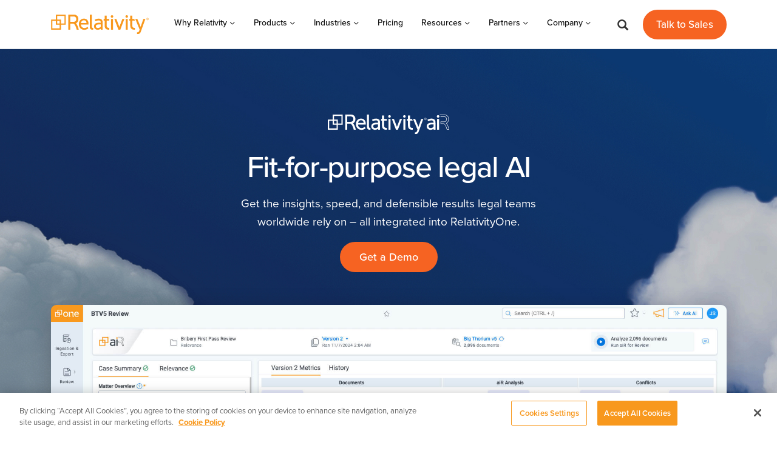

--- FILE ---
content_type: text/html;charset=UTF-8
request_url: https://www.relativity.com/data-solutions/air/
body_size: 83333
content:
<!DOCTYPE html>
<html lang="en">
<head>
<meta charset="utf-8">
<meta http-equiv="X-UA-Compatible" content="IE=edge">
<meta name="viewport" content="width=device-width, initial-scale=1.0">
<meta name="description" content="Legal AI software from Relativity aiR helps legal teams speed litigation, automate document review, and deliver defensible results. Leverage AI today.">
<meta name="keywords" content="">


<link rel="canonical" href="https://www.relativity.com/data-solutions/air/">

<meta property="og:locale" content="en_US" />
<meta property="og:type" content="website" />
<meta property="og:title" content="Legal AI Software Built for Lawyers & In-House Teams | Relativity aiR | Relativity" />
<meta property="og:description" content="Legal AI software from Relativity aiR helps legal teams speed litigation, automate document review, and deliver defensible results. Leverage AI today." />
<meta property="og:url" content="https://www.relativity.com/data-solutions/air" />
<meta property="og:site_name" content="Relativity" />
<meta property="og:image" content="https://www.relativity.com/sites/relativity/cache/file/2D8521BE-AE2A-41C0-93DDF20F04BCEC6E_source.jpg">

<meta name="twitter:card" content="https://www.relativity.com/sites/relativity/cache/file/2D8521BE-AE2A-41C0-93DDF20F04BCEC6E_source.jpg">
<meta property="twitter:domain" content="relativity.com">
<meta property="twitter:url" content="https://www.relativity.com/data-solutions/air">
<meta name="twitter:title" content="Legal AI Software Built for Lawyers & In-House Teams | Relativity aiR | Relativity">
<meta name="twitter:description" content="Legal AI software from Relativity aiR helps legal teams speed litigation, automate document review, and deliver defensible results. Leverage AI today.">
<meta name="twitter:image" content="https://www.relativity.com/sites/relativity/cache/file/2D8521BE-AE2A-41C0-93DDF20F04BCEC6E_source.jpg">
<meta name="robots" content="index,follow">

<title>Legal AI Software Built for Lawyers &amp; In-House Teams &#x7c; Relativity aiR</title>



<link rel="stylesheet" href="https://use.typekit.net/rfw8rwa.css" crossorigin>
<link rel="stylesheet" href="/sites/relativity/themes/relativity/css/bootstrap-legacy-styles.css?v=09222025-1" type="text/css">

<link href="/bootstrap-5.2.3-custom/css/bootstrap-5.2.3-custom.min.css?v=1.3" rel="stylesheet" >

<link rel="stylesheet" type="text/css" href="/sites/relativity/themes/relativity/css/styles.css?v=10162025-2">
<link rel="stylesheet" type="text/css" href="/sites/relativity/themes/relativity/css/styles-merge.css?v=1.4">
<link rel="stylesheet" type="text/css" href="/sites/relativity/themes/relativity/css/revamp20.css??v=11102025-3">
<link rel="stylesheet" type="text/css" href="/sites/relativity/themes/relativity/css/heroes.css?v=1.4.7">

<link rel="stylesheet" href="https://cdn.jsdelivr.net/npm/bootstrap-icons@1.11.3/font/bootstrap-icons.min.css">


<link rel="stylesheet" href="/sites/relativity/themes/relativity/assets/fontawesome-6.5.1/css/all.min.css" type="text/css">

<link rel="stylesheet" href="https://cdn.jsdelivr.net/npm/bootstrap-select@1.14.0-beta3/dist/css/bootstrap-select.min.css">

<link rel="preload" href="/video-js-8.16.1/video-js.min.css" as="style" onload="this.onload=null;this.rel='stylesheet'" />

<link rel="preload" href="https://cdn.jsdelivr.net/npm/@fancyapps/fancybox@3.5.7/dist/jquery.fancybox.min.css" as="style" onload="this.onload=null;this.rel='stylesheet'" />

<link rel="preload" href="/sites/relativity/themes/relativity/css/styles-hs.css?v=202201130453" as="style" onload="this.onload=null;this.rel='stylesheet'">


<script>
GTMAccount = 'GTM-NWQF9Q';
dataLayer = [{
	'pageCategories': [],
	'pageTags': []
}];
</script>

<!-- *** OneTrust snippet must come before any other scripts, followed by GTM snippet!! *** -->


<!-- OneTrust Cookies Consent Notice start for relativity.com -->

<script type="text/javascript" src="https://cdn.cookielaw.org/consent/904d8b55-956d-4d6a-81dd-39621f895084/OtAutoBlock.js" ></script>

<script src="https://cdn.cookielaw.org/scripttemplates/otSDKStub.js"  type="text/javascript" charset="UTF-8" data-domain-script="904d8b55-956d-4d6a-81dd-39621f895084" ></script>

<script type="text/javascript">

function OptanonWrapper() { }

</script>

<!-- OneTrust Cookies Consent Notice end for relativity.com -->



<!-- Google Tag Manager -->	
<script>(function(w,d,s,l,i){w[l]=w[l]||[];w[l].push({'gtm.start': new Date().getTime(),event:'gtm.js'});var f=d.getElementsByTagName(s)[0], j=d.createElement(s),dl=l!='dataLayer'?'&l='+l:'';j.async=true;j.src=	'https://www.googletagmanager.com/gtm.js?id='+i+dl;f.parentNode.insertBefore(j,f);})(window,document,'script','dataLayer',GTMAccount);</script>	
<!-- End Google Tag Manager -->

<!-- Vimeo Google Analytics tracking code -->
<script type="text/javascript" defer="defer" src="https://extend.vimeocdn.com/ga/102700879.js"></script>


<script src="https://cdn.jsdelivr.net/npm/jquery@3.7.1/dist/jquery.min.js"></script>

<!-- FAV AND TOUCH ICONS -->        
<link rel="shortcut icon" href="/sites/relativity/images/favicon.ico">

<link rel="alternate" type="application/rss+xml" title="RSS" href="http://feeds.feedburner.com/relativity/blog" />

<script type="text/javascript" src="/sites/relativity/js/dist/mura.min.js?v=7.5.1"></script>
<script>
Mura.init({
	loginURL:"?display=login",
	siteid:"relativity",
	contentid:"22F4FB6F-233E-4059-97850E5A51717D04",
	contenthistid:"0EF16E09-EB0B-4C45-A9AEA3137BB347F8",
	parentid:"2929BC50-E1F5-42EE-9E3FE0DD81C8A311",
	context:"",
	nocache:0,
	assetpath:"/sites/relativity",
	requirementspath:"/core/externals",
	themepath:"/sites/relativity/themes/relativity",
	rb:"en",
	reCAPTCHALanguage:"en",
	preloaderMarkup: "\x3Ci\x20class\x3D\x22mura\x2Dpreloader\x20fa\x20fa\x2Drefresh\x20fa\x2Dspin\x22\x3E\x3C\x2Fi\x3E",
	mobileformat: false,
	windowdocumentdomain: "",
	layoutmanager:true,
	type:"Page",
	subtype:"Default",
	queueObjects: true,
	dtExample:"11/10/2024",
dtCh:"/",
dtFormat:[0,1,2],
dtLocale:"en-US"
});
</script>


</head>


<body id="datasolutions" class="depth-2 relativity-air">

























 




  
   



  
       
  

    
      
        
        

<!-- Google Tag Manager (noscript) -->
<noscript><iframe src="https://www.googletagmanager.com/ns.html?id=GTM-5MGZT62" height="0" width="0" style="display:none;visibility:hidden"></iframe></noscript>
<!-- End Google Tag Manager (noscript) -->

<header id="main-header">
	


	
	<div id="top-nav" class="border-bottom">
		
		<div class="container d-xl-flex align-items-center">
			<div id="main-nav-left" class="d-flex justify-content-between">
				<div id="logo" class="d-flex align-items-center">
					<a class="navbar-brand" href="/"><img src="/relativity/images/logos/relativity/relativity-logo.svg" alt="Relativity"></a>
				</div>
				<div id="main-header-mobile-actions" class="d-flex justify-content-end align-items-center d-xl-none">
					
					<a href="#search-collapse" class="search-toggle d-inline-block mx-3" data-bs-toggle="collapse" aria-label="Open Search">
						<img src="/relativity/images/icons/search.svg" alt="Search" />
					</a> 
					
					<a href="#primary-nav-collapse" class="close-mobile-menu" data-bs-toggle="collapse" aria-expanded="true" aria-label="Close">
						<img src="/relativity/images/icons/x.svg" alt="Close" />
					</a>
					
					<button type="button" class="navbar-toggle collapsed" d-flex data-bs-toggle="collapse" data-bs-target="#primary-nav-collapse" aria-expanded="false" aria-label="Toggle Main Navigation">
					<span class="sr-only">Toggle navigation</span>
					<span class="glyphicon glyphicon-menu-hamburger" aria-hidden="true"></span>
					</button>

					<a href="https://resources.relativity.com/talk-with-sales-team.html" class="btn btn-primary-solid d-none d-xl-block ml-1" target="_blank" rel="noopener noreferrer">Talk to Sales</a>			
				</div>
			</div>
			
			<nav id="main-nav" class="navbar navbar-expand-xl flex-grow-1" aria-label="Main Navigation">			
				<div id="primary-nav-collapse" class="collapse navbar-collapse m-lg-autozzz justify-content-center">					
					

<div id="primary-nav-container">
	<ul id="primary-nav" class="nav navbar-nav d-xl-flex justify-content-center">
		
	    
		    
			    <li class="nav-item dropdown mega-dropdown dropdown-hover">
			        <a href="#" class="nav-link dropdown-toggle" data-toggle="dropdown" data-bs-toggle="dropdown" data-hover="dropdown" aria-expanded="false">Why Relativity</a>
			        <ul class="dropdown-menu mega-dropdown-menu">
			            <li class="p-0">
			            	 <div class="row mx-0 gx-5 d-lg-flex">
	<div class="col-lg-4 mb-4 mb-lg-0 p-3 p-lg-5 bkg-blue-gradient">
		<div class="megamenu-heading">
			Why Relativity
		</div>
		
		<p class="megamenu-subtext">We help organizations organize data, discover truth, and act on it. Learn more about how our customers enjoy reduced risk, unparalleled technical support, and a great product experience backed by generative AI.
		</p>
	</div>

	<div class="col-lg-8 p-3 p-lg-5">
		<div class="row gx-5">
			<div class="col-lg-6">
				<div class="menu-item with-icon">
					<a href="/artificial-intelligence/">
						<span class="icon">
							<img data-src="/relativity/images/megamenus/icons/Artificial-Intelligence.svg" class="lazy" alt="" />
							<img data-src="/relativity/images/megamenus/icons/Artificial-Intelligence-hover-ba.svg" class="img-hover lazy" alt="" />
						</span>
						<span class="title">Artificial Intelligence</span>
					</a>
					<p>Transform complex data into insights and results with AI built for scale.</p>
				</div>
			</div>
			
			
			<div class="col-lg-6">
				<div class="menu-item with-icon">
					<a href="/calder7-security/">
						<span class="icon">
							<img data-src="/relativity/images/megamenus/icons/Calder7-Security.svg" class="lazy" alt="" />
							<img data-src="/relativity/images/megamenus/icons/Calder7-Security-hover-ba.svg" class="img-hover lazy" alt="" />
						</span>
						<span class="title">Proactive Security</span>
					</a>
					<p>Thousands of organizations trust Relativity with their most sensitive data. Trust in Relativity so you can focus 
							on what really matters: your work.</p>
				</div>
			</div>
		</div>
		
		<div class="row gx-5">
			<div class="col-lg-6">
				<div class="menu-item with-icon">
					<a href="/support/customer-success/">
						<span class="icon">
							<img data-src="/relativity/images/megamenus/icons/Legendary-Support.svg" class="lazy" alt="" />
							<img data-src="/relativity/images/megamenus/icons/Legendary-Support-hover-ba.svg" class="img-hover lazy" alt="" />
						</span>
						<span class="title">Legendary Support</span>
					</a>
					<p>Great software and great support are a package deal. We’re here to give you all the strategic and technical help you need to succeed.</p>
				</div>
			</div>
			
			<div class="col-lg-6">
				<div class="menu-item with-icon">
					<a href="/partners/working-with-partners/">
						<span class="icon">
							<img data-src="/relativity/images/megamenus/icons/Trusted-Partners.svg" class="lazy" alt="" />
							<img data-src="/relativity/images/megamenus/icons/Trusted-Partners-hover-ba.svg" class="img-hover lazy" alt="" />
						</span>
						<span class="title">Trusted Partners</span>
					</a>
					<p>Gain more value from your investment with help from a Relativity partner. Learn about the types and levels of Relativity partners.</p>
				</div>
			</div>
		</div>	
	</div>
</div>
			            </li>					
			        </ul>
			    </li>
			
	    
		    
			    <li class="nav-item dropdown mega-dropdown dropdown-hover">
			        <a href="#" class="nav-link dropdown-toggle" data-toggle="dropdown" data-bs-toggle="dropdown" data-hover="dropdown" aria-expanded="false">Products</a>
			        <ul class="dropdown-menu mega-dropdown-menu">
			            <li class="p-0">
			            	 <div class="row mx-0 gx-5 d-lg-flex">
	<div class="col-lg-8 mb-4 mb-lg-0 p-4 p-lg-5 bkg-blue-gradient">
		<div class="row gx-5">
			<div class="col-lg-4 mb-4"><a href="/ediscovery-software/relativityone/" aria-label="Learn more about RelativityOne">
				<div class="tile-relone pl-4 pt-2 pb-4 pr-3  rounded-3 mb-3 position-relative"><div class="text-right mt-1  mb-0 lh-1"><img class="mb-0" alt="Arrow icon" src="https://relativityfest.com/relativityfest/images/icons/northeast-arrow.svg" width="16px"></div>
					<div class="mt-0">
						
							<img class="img-fluid lazy" data-src="https://relativity.com/relativity/images/logos/relativity/relativityone-logo-white.svg" alt="RelativityOne logo"  width="190"/>
						
					</div>
					
					<p class="megamenu-subtext secondary mb-0 text-white lh-base">Backed by advanced AI, our versatile and scalable platform helps you solve any legal data challenge.</p>
					
					
				</div></a><a href="/ediscovery-software/relativityone/government/"  aria-label="Learn more about RelativityOne Government">
				<div class="tile-relone-gov pl-4 pt-2 pb-4 pr-3 rounded-3 position-relative"><div class="text-right mt-1  mb-0 lh-1"><img class="mb-0" alt="Arrow icon" src="https://relativityfest.com/relativityfest/images/icons/northeast-arrow.svg" width="16px"></div>
					<div class="mt-0">	
						
							<img class="img-fluid lazy" data-src="/relativity/images/logos/relativity/relativityone-gov-full-white.svg" alt="RelativityOne Government logo"  width="190"/>
					
					</div>
				
					<p class="megamenu-subtext secondary mb-0 text-white lh-base">Support your agency's mission with FedRAMP-authorized software.</p>	
					
					
				</div></a>
			</div>
			
			<div class="col-lg-4">
				<div class="navigation-section">
					<div class="heading">Use Cases</div><ul class="navigation-group">
						<li><a href="/data-solutions/legal-hold/"><span class="sr-only">Relativity </span>Legal Hold</a>
								<!--<p>Secure critical data with a defensible process and in-place preservation.</p>--></li>
						<li><a href="/data-solutions/early-case-assessment/">Early Case Assessment</a></li>
						<li><a href="/data-solutions/investigations/">Investigations</a></li>
						<li><a href="/data-solutions/ediscovery/">e-Discovery</a></li>
						<li><a href="/data-solutions/air/case-strategy/">Case Strategy</a></li>
						<li><a href="/data-solutions/second-requests/">Second Requests</a></li>
						<li><a href="/data-solutions/data-breach-response/"><span class="sr-only">Relativity </span>Data Breach Response</a>
								<!--<p>Respond to data breach incidents with confidence.</p>--></li>
						<li><a href="/data-solutions/contracts/"><span class="sr-only">Relativity </span>Contract Review</a>
								<!--<p>Everything you need to perform complex contract analysis.</p>--></li>
					</ul>
				
						
				</div></div>
			<div class="col-lg-4">
				<div class="navigation-section">
					<div class="heading">Do more with RelativityOne</div>
				
				
							<div class="menu-item">
								<div class="title"><a href="/data-solutions/air/">Relativity aiR</a></div>
								<p class="mb-2">Generative AI, built into RelativityOne.</p>
							<ul class="list-unstyled my-0 pb-0">
									<li class="my-0"><a style="font-size:14px; font-weight:500;" href="/data-solutions/air/review/">aiR for Review</a></li>
									<li class="my-0"><a style="font-size:14px; font-weight:500;" href="/data-solutions/air/privilege/">aiR for Privilege</a></li>
									<li class="my-0"><a style="font-size:14px; font-weight:500;" href="/data-solutions/air/case-strategy/">aiR for Case Strategy</a>
									</li></ul>
						</div>
				
						
							<div class="menu-item ">
								<div class="title"><a href="https://apphub.relativity.com/" target="blank" rel="noopener noreferrer">Relativity App Hub</a></div>
								<p>Find custom solutions to your most unique data challenges.</p>
							</div>
					
					
					
							<div class="menu-item ">
								<div class="title"><a href="/one-with-everything/" >Move from on-prem to RelativityOne</a></div>
								<p>Future-proof your organization and start your journey to the cloud today.</p>
							</div></div>	</div>
		
	</div>
	</div>

	<div class="col-lg-4 p-3 p-lg-5">
		<div class="navigation-section">
			<div class="heading">New capabilities</div>
			
			<div class="menu-item with-icon with-icon-circle">
				<a href="/blog/find-the-signal-in-the-noise-with-audio-video-transcription-in-relativityone/" target="_blank" rel="noopener noreferrer">
					<div class="icon">
						<img data-src="/relativity/images/megamenus/icons/AV-Transcription.svg" class="lazy" alt="A/V Transcription icon" />
						<img data-src="/relativity/images/megamenus/icons/AV-Transcription-hover-ba.svg" class="img-hover lazy" alt="A/V Transcription icon" />
					</div>
					<span class="title">A/V Transcription</span>
				</a>
				<p>Convert audio and video files into actionable, searchable text natively within RelativityOne.</p>
			</div>
			
			<div class="menu-item with-icon with-icon-circle">
				<a href="https://relativity.com/blog/navigating-the-new-frontier-of-conversational-ai-evidence/" target="_blank" rel="noopener noreferrer">
					<span class="icon">
						<img data-src="/relativity/images/megamenus/icons/collect.svg" class="lazy" alt="Collect icon" />
						<img data-src="/relativity/images/megamenus/icons/collect-hover-ba.svg" class="img-hover lazy" alt="Collect icon" />
					</span>
					<span class="title">Conversational AI Collection</span>
				</a>
				<p>Seamlessly capture prompt and response data from ChatGPT Enterprise and Google Gemini and automatically convert conversations to Relativity Short Message Format.</p>
			</div>
			<!--<div class="menu-item with-icon with-icon-circle">
				<a href="/blog/review-center-your-relativityone-stop-shop-to-turn-review-into-results/" target="_blank" rel="noopener noreferrer">
					<span class="icon">
						<img data-src="/relativity/images/megamenus/icons/Review-Center.svg" class="lazy" alt="" />
						<img data-src="/relativity/images/megamenus/icons/Review-Center-hover.svg" class="img-hover lazy" alt="" />
					</span>
					<span class="title">Review Center</span>
				</a>
				<p>Turn your review into results with streamlined administration and intuitive AI.</p>
			</div>-->

			<!--<div class="menu-item with-icon with-icon-circle">
				<a href="/blog/iykyk-how-relativityone-cracks-the-code-on-short-message-data/" target="_blank" rel="noopener noreferrer">
					<div class="icon">
						<img data-src="/relativity/images/megamenus/icons/Chat-Mobile-Data-Review.svg" class="lazy" alt="Chat/Mobile Data Review icon" />
						<img data-src="/relativity/images/megamenus/icons/Chat-Mobile-Data-Review-hover.svg" class="img-hover lazy" alt="Chat/Mobile Data Review icon" />
					</div>
					<span class="title">Chat/Mobile Data Review</span>
				</a>
				<p>Flip through emails, texts, and collaboration data like you would in the native app.</p>
			</div>-->

			<!--<div class="menu-item with-icon with-icon-circle">
				<a href="/blog/responsible-ethical-ai-sentiment-analysis-models/" target="_blank" rel="noopener noreferrer">
					<span class="icon">
						<img data-src="/relativity/images/megamenus/icons/Sentiment-Analysis.svg" class="lazy" alt="" />
						<img data-src="/relativity/images/megamenus/icons/Sentiment-Analysis-hover.svg" class="img-hover lazy" alt="" />
					</span>
					<span class="title">Sentiment Analysis</span>
				</a>
				<p>Read between the lines with AI that finds emotions hidden in your data.</p>
			</div>-->

			<div class="menu-item with-icon with-icon-circle">
				<a href="/blog/how-relativityone-is-leveraging-ai-to-streamline-e-discovery-translation/" target="_blank" rel="noopener noreferrer">
					<span class="icon">
						<img data-src="/relativity/images/megamenus/icons/Translate.svg" class="lazy" alt="Translate icon" />
						<img data-src="/relativity/images/megamenus/icons/Translate-hover-ba.svg" class="img-hover lazy" alt="Translate icon" />
					</span>
					<span class="title">Translate</span>
				</a>
				<p>Translate documents into 100+ languages, without ever leaving RelativityOne.</p>
			</div>
	
		</div>				
	</div>
</div>
			            </li>					
			        </ul>
			    </li>
			
	    
		    
			    <li class="nav-item dropdown mega-dropdown dropdown-hover">
			        <a href="#" class="nav-link dropdown-toggle" data-toggle="dropdown" data-bs-toggle="dropdown" data-hover="dropdown" aria-expanded="false">Industries</a>
			        <ul class="dropdown-menu mega-dropdown-menu">
			            <li class="p-0">
			            	 <div class="row mx-0 gx-5 d-lg-flex">
	<div class="col-lg-4 mb-4 mb-lg-0  p-4 p-lg-5 bkg-blue-gradient">
		<div class="megamenu-heading">
			We work where you work
		</div>
		
		<p class="megamenu-subtext">Discover how Relativity meets your legal data needs.
		</p>
	</div>

	<div class="col-lg-8 p-3 p-lg-5">
		<div class="row gx-5">
					<div class="col-lg-6">
				<div class="menu-item with-icon">
					<a href="/data-solutions/corporations/">
						<span class="icon">
							<img data-src="/relativity/images/megamenus/icons/Corporations.svg" class="lazy" alt="Corporations icon" />
							<img data-src="/relativity/images/megamenus/icons/Corporations-hover-ba.svg" class="img-hover lazy" alt="Corporations icon" />
						</span>
						<span class="title">Corporations</span>
					</a>
					<p class="mb-2">Cut time and costs in e-discovery, investigations, contract review, and more — backed by the industry’s largest ecosystem. Explore solutions for your industry:</p>
							<ul class="list-unstyled my-0">
									<li class="my-0 mb-1"><a style="font-size:14px; font-weight:500;" href="/data-solutions/corporations/financial-services/">Financial Services</a></li>
									<li class="mt-1 mb-0"><a style="font-size:14px; font-weight:500;" href="/data-solutions/corporations/technology/">Technology</a></li>
								</ul>
				</div>
			</div>
			
			<div class="col-lg-6">
				<div class="menu-item with-icon">
					<a href="/data-solutions/law-firms/">
						<span class="icon">
							<img data-src="/relativity/images/megamenus/icons/Law-Firms.svg" class="lazy" alt="Law Firms icon" />
							<img data-src="/relativity/images/megamenus/icons/Law-Firms-hover-ba.svg" class="img-hover lazy" alt="Law Firms icon" />
						</span>
						<span class="title">Law Firms</span>
					</a>
					<p>Get faster results, lower your firm’s costs, and grow your business with one secure flexible solution.</p>
				</div>
			</div>
			
		</div>
		
		<div class="row gx-5">
			<div class="col-lg-6">
				<div class="menu-item with-icon">
					<a href="/data-solutions/federal-agencies/">
						<span class="icon">
							<img data-src="/relativity/images/megamenus/icons/Public-Sector.svg" class="lazy" alt="Federal Agencies icon" />
							<img data-src="/relativity/images/megamenus/icons/Public-Sector-hover-ba.svg" class="img-hover lazy" alt="Federal Agencies icon" />
						</span>
						<span class="title">Federal Agencies</span>
					</a>
					<p>Bring speed and confidence to all your legal data projects with a FedRAMP authorized solution.</p>
				</div>
			</div>
			
			<div class="col-lg-6">
				<div class="menu-item with-icon">
					<a href="/data-solutions/state-local-government/">
						<span class="icon">
							<img data-src="/relativity/images/megamenus/icons/state-local-gov.svg" class="lazy" alt="State & Local Agencies icon" />
							<img data-src="/relativity/images/megamenus/icons/state-local-gov-hover-ba.svg" class="img-hover lazy" alt="State & Local Agencies icon" />
						</span>
						<span class="title">State & Local Agencies</span>
					</a>
					<p>Manage more cases. big and small, with one solution.</p>
				</div>
			</div>
		</div>
		<div class="row gx-5">
			<div class="col-lg-6">
				<div class="menu-item with-icon">
					<a href="/data-solutions/litigators/">
						<span class="icon">
							<img data-src="/relativity/images/megamenus/icons/litigators.svg" class="lazy" alt="Litigators icon" />
							<img data-src="/relativity/images/megamenus/icons/litigators-hover.svg" class="img-hover lazy" alt="Litigators icon" />
						</span>
						<span class="title">Litigators</span>
					</a>
					<p>Lead every client conversation with clarity, confidence, and results that strengthen your business.</p>
				</div>
			</div>
			
			<div class="col-lg-6">
				<div class="menu-item with-icon">
					<a href="/resources/academic/">
						<span class="icon">
							<img data-src="/relativity/images/megamenus/icons/Law-schools.svg" class="lazy" alt="Academic icon" />
							<img data-src="/relativity/images/megamenus/icons/Law-schools-hover-ba.svg" class="img-hover lazy" alt="Academic icon" />
						</span>
						<span class="title">Academic Programs</span>
					</a>
					<p>Provide your law, paralegal, forensics, and data science students with hands-on legal technology experience through Relativity Academic.</p>
				</div>
			</div>
		</div>
						
	</div>
</div>
			            </li>					
			        </ul>
			    </li>
			
	    
		    
			    <li class="nav-item">
			        <a href="/pricing/" class="nav-link">Pricing</a>
			    </li>
		    
	    
		    
			    <li class="nav-item dropdown mega-dropdown dropdown-hover">
			        <a href="#" class="nav-link dropdown-toggle" data-toggle="dropdown" data-bs-toggle="dropdown" data-hover="dropdown" aria-expanded="false">Resources</a>
			        <ul class="dropdown-menu mega-dropdown-menu">
			            <li class="p-0">
			            	 <div class="row mx-0 gx-5 d-lg-flex">
	<div class="col-lg-4 mb-4 mb-lg-0 p-4 p-lg-5 bkg-blue-gradient">
		<div class="megamenu-heading">
			Resources
		</div>
		
		<p class="megamenu-subtext">Learn new insights, get training, and more. We’ll help you make the most out of Relativity.</p>
	</div>

	<div class="col-lg-8 p-3 p-lg-5">
		<div class="row gx-5">
			<div class="col-lg-4">
				<div class="navigation-section mb-4">
					<div class="heading">
						Industry Insights							
					</div>
					
					<div class="subtext">
						Stay in the know on all-things technology and the people innovating behind the scenes.
					</div>
					
					<ul class="navigation-group">
						<li><a href="/blog/">The Relativity Blog</a></li>
						<li><a href="/resources/webinars/">Webinars</a></li>
						<li><a href="/resources/customers/">Customer Stories</a></li>
					</ul>
				</div>
			</div>
			
			<div class="col-lg-4">
				<div class="navigation-section mb-4">
					<div class="heading">
						Product Education						
					</div>
					
					<div class="subtext">
						Dive deep into the product and learn the skills you need to advance your career.
					</div>
					
					<ul class="navigation-group">
						<li><a href="/ediscovery-training/">Training Center</a></li>
						<li><a href="/resources/certification/">Certifications</a></li>
						<li><a href="https://help.relativity.com/" target="_blank" rel="noopener noreferrer">Documentation</a></li>
					</ul>
				</div>

				<div class="navigation-section mb-4 hidden-lg hidden-xl hidden-xxl">
					<div class="heading">Support</div>

					<div class="row gx-5">
						<div class="col-lg-6">
							<div class="menu-item ">
								<div class="title"><a href="https://community.relativity.com/s/support" target="_blank" rel="nofollow noopener noreferrer">Technical Support</a></div>
							</div>
						</div>
	
						<div class="col-lg-6">
							<div class="menu-item ">
								<div class="title"><a href="/support/developer-experience/">Developer Support</a></div>
							</div>
						</div>
						<div class="col-lg-6">
							<div class="menu-item ">
								<div class="title"><a href="/one-with-everything/">Move from on-prem to RelativityOne</a></div>
							</div>
						</div>
					</div>
				</div>
			</div>
			
			<div class="col-lg-4">
				<div class="navigation-section mb-4">
					<div class="heading">
						Community & Events							
					</div>
					
					<div class="subtext">
						Connect with our global community of users and partners.
					</div>
					
					<ul class="navigation-group">
						<li><a href="https://community.relativity.com/s/" target="_blank" rel="noopener noreferrer">Community Site</a></li>
						<li class="nav-date"><a href="https://relativityfest.com/chicago/" target="_blank" rel="noopener noreferrer" >Relativity Fest Chicago<!--<br>
							<small class="fw-light" style="text-decoration: none;">October 7-9, 2025 - Chicago, IL</small><br><small>Register Now</small>--></a>
						</li>
						<li><a href="https://relativityfest.com/london/" target="_blank" rel="noopener noreferrer">Relativity Fest London<br>
							<small class="fw-light" style="text-decoration: none;">16 June 2026 - London, UK</small><!--<br><small>Register Now</small>--></a></li>
						<li class="nav-date"><a href="https://relativityfest.com/sydney/" target="_blank" rel="noopener noreferrer" >Relativity Fest Sydney<br>
							<small class="fw-light" style="text-decoration: none;">21 April 2026 - Sydney, Australia</small><br><small>Register Now</small></a>
						</li>
						<li><a href="https://resources.relativity.com/legalweek26-pre-event.html" target="_blank" rel="noopener noreferrer">Relativity at Legalweek<br>
							<small class="fw-light" style="text-decoration: none;">March 9-12, 2026 - New York City, NY</small></a></li>
						<li><a href="/ai-visionaries/" target="_blank" rel="noopener noreferrer">AI Visionaries</a></li>
						<li><a href="/stellar-women/" target="_blank" rel="noopener noreferrer">Stellar Women</a></li>
						<li><a href="https://community.relativity.com/s/groups-and-members" target="_blank" rel="noopener noreferrer">Global Community Groups</a></li>
					</ul>
				</div>
			</div>
		</div>								
	</div>
</div>
			            </li>					
			        </ul>
			    </li>
			
	    
		    
			    <li class="nav-item dropdown mega-dropdown dropdown-hover">
			        <a href="#" class="nav-link dropdown-toggle" data-toggle="dropdown" data-bs-toggle="dropdown" data-hover="dropdown" aria-expanded="false">Partners</a>
			        <ul class="dropdown-menu mega-dropdown-menu">
			            <li class="p-0">
			            	 <div class="row mx-0 gx-5 d-lg-flex">
	<div class="col-lg-4 mb-4 mb-lg-0 p-4 p-lg-5 bkg-blue-gradient">
		<div class="megamenu-heading">
			Partners
		</div>
		
		<p class="megamenu-subtext">Our partners are the best in the industry. See how they can help.</p>
	</div>

	<div class="col-lg-8 p-3 p-lg-5">
		<div class="row gx-5">
			<div class="col-md-4">

				<div class="navigation-section">
					<div class="heading">
						 Service Provider Partners								
					</div>
					
					
					<ul class="navigation-group">
						<li><a href="/partners/working-with-partners/">Working with Our Partners</a></li>
						<li><a href="/partners/">Find a Partner</a></li>
					</ul>
				</div>
				
			</div>
			
			<div class="col-md-4">

				<div class="navigation-section">
					<div class="heading">
						Strategic Technology Partnerships								
					</div>
					
					<ul class="navigation-group">
						<li><a href="/partners/microsoft/" target="_blank" rel="noopener noreferrer">Microsoft</a></li>
					</ul>
				</div>

			</div>
			
			<div class="col-md-4">

				<div class="navigation-section">
					<div class="heading">
						Partner Resources								
					</div>
					
					<ul class="navigation-group">
						<li><a href="https://partners.relativity.com/" target="_blank" rel="noopener noreferrer">Partner Portal Login</a></li>
						<li><a href="https://partner-learning.relativity.com/" target="_blank" rel="noopener noreferrer">Partner Learning</a></li>
						<li><a href="/partners/program-roles-and-benefits/">Become a Partner</a></li>
					</ul>
				</div>

			</div>

		</div>
	</div>
</div>
			            </li>					
			        </ul>
			    </li>
			
	    
		    
			    <li class="nav-item dropdown mega-dropdown dropdown-hover">
			        <a href="#" class="nav-link dropdown-toggle" data-toggle="dropdown" data-bs-toggle="dropdown" data-hover="dropdown" aria-expanded="false">Company</a>
			        <ul class="dropdown-menu mega-dropdown-menu">
			            <li class="p-0">
			            	 <div class="row mx-0 gx-5 d-lg-flex">
	<div class="col-lg-4 mb-4 mb-lg-0 p-4 p-lg-5 bkg-blue-gradient">
		<div class="megamenu-heading">
			Meet Relativity
		</div>
		
		<p class="megamenu-subtext">Our mission is to help customers organize data, discover the truth, and act on it.</p>
		
		<div class="my-4">
			<img class="img-fluid lazy" data-src="/relativity/images/megamenus/Grove_People.png" alt="Relativity company photo"/>
		</div>
	</div>

	<div class="col-lg-8 p-3 p-lg-5">
		<div class="row gx-5">
			<div class="col-md-6">

				<div class="navigation-section">
					<div class="heading">
						Get to Know Us								
					</div>
					
					<ul class="navigation-group">
						<li><a href="/company/our-people/">Our People & Values</a></li>
						<li><a href="/company/our-people/inclusion/">Inclusion, Diversity & Belonging</a></li>
						<li><a href="/company/our-people/leadership-team/">Leadership Team</a></li>
                        <li><a href="/company/commitments/">Our Commitments</a></li>
					</ul>
				</div>

				<div class="navigation-section">
					<div class="heading">
						Our Initiatives								
					</div>
					
					<ul class="navigation-group">
						<li><a href="/company/commitments/social-impact/justice-for-change/">Justice for Change</a></li>
						<li><a href="/rel-labs/">Rel Labs</a></li>
						<li><a href="/company/commitments/social-impact/">Social Impact</a></li>
						<li><a href="/company/commitments/sustainability/">Sustainability</a></li>
					</ul>
				</div>
				
			</div>
			
			<div class="col-md-6">

				<div class="navigation-section">
					<div class="heading">
						Work With Us							
					</div>
					
					<ul class="navigation-group">
						<li><a href="/company/careers/">Global Careers</a></li>
						<li><a href="/company/careers/internships/">Internships</a></li>
						<li><a href="/company/relevate/">Relevate</a></li>
						<li><a href="https://kcura.wd1.myworkdayjobs.com/External_Career_Site" target="_blank">Available Positions</a></li>
						<li><a href="/company/careers/interview-process/">How We Hire</a></li>
						<li><a href="https://careers.relativity.com/profile/join/" target="_blank" rel="noopener noreferrer">Join Our Talent Network</a></li>
					</ul>
				</div>

				<div class="navigation-section">
					<div class="heading">
						News & Press								
					</div>
					
					<ul class="navigation-group">
						<li><a href="/news-events/">Relativity News</a></li>
						<li><a href="/brand-guidelines/">Brand Guidelines</a></li>
					</ul>
				</div>

			</div>

		</div>
	</div>
</div>
			            </li>					
			        </ul>
			    </li>
			
	    
	    
	</ul>
</div>

<div id="main-nav-mobile-talk-to-sales" class="d-block d-xl-none py-3">
	<a href="https://resources.relativity.com/talk-with-sales-team.html" id="mobile-nav-contact-btn" class="btn btn-primary-solid" target="_blank" rel="noopener noreferrer">Talk to Sales</a>
</div>
				</div>			
			</nav>	
			
			<div id="main-nav-right" class="">
				<div class="d-flex align-items-center">			
					<a href="#search-collapse" class="search-toggle d-none d-xl-flex mr-3" data-bs-toggle="collapse" title="Open Search" aria-label="Open Search">
						<span class="glyphicon glyphicon-search" aria-hidden="true"></span>
					</a> 

					<a href="https://resources.relativity.com/talk-with-sales-team.html" class="btn btn-primary-solid btn-sm d-none d-xl-block ml-1" target="_blank" rel="noopener noreferrer">Talk to Sales</a>			
				</div>
			</div>	
		</div>	
	</div>
</header>




<div id="search-collapse" class="collapse">
	<div class="container search">
		<div class="d-flex align-items-start ">
			<div class="d-none d-sm-block">
				<a class="navbar-brand" href="/"><img src="/relativity/images/logos/relativity/relativity-logo.svg" width="161" alt="Relativity"></a>
			</div>
			
			<div class="flex-grow-1">
				<form class="form-inline" action="/search/" method="get">
					<input value="search" name="display" type="hidden">
					<input value="true" name="newSearch" type="hidden">

					<label for="search-phrase" class="sr-only">Search Phrase</label>
					<div class="input-group w-100">
						<span class="input-group-addon"><img src="/relativity/images/icons/search.svg" alt="Search" /></span>
						<input type="text" id="search-phrase" name="keywords" class="form-control" placeholder="Search" aria-label="Username" aria-describedby="basic-addon1">
					</div>					
				</form>

				<div class="list-header">Popular Links</div>
				
				
				<div class="row grid-row row-cols-1 row-cols-md-2 row-cols-xl-3 popular-search">
					
						<div class="col"><a href="/ediscovery-software/relativityone/">RelativityOne</a></div>
					
						<div class="col"><a href="/data-solutions/air/">Relativity aiR</a></div>
					
						<div class="col"><a href="/one-with-everything/">Move from on-prem to RelativityOne</a></div>
					
						<div class="col"><a href="/artificial-intelligence/">Artificial Intelligence</a></div>
					
						<div class="col"><a href="/data-solutions/ediscovery/">e-Discovery</a></div>
					
						<div class="col"><a href="/data-solutions/legal-hold/">Legal Hold</a></div>
					
						<div class="col"><a href="/ediscovery-software/collect/">Collection</a></div>
					
						<div class="col"><a href="/data-solutions/early-case-assessment/">Early Case Assessment</a></div>
					
						<div class="col"><a href="/data-solutions/data-breach-response/">Data Breach Response</a></div>
					
						<div class="col"><a href="/data-solutions/contracts/">Relativity Contracts</a></div>
					
						<div class="col"><a href="/data-solutions/government-agencies/">RelativityOne Government</a></div>
					
						<div class="col"><a href="/calder7-security/">Proactive Security</a></div>
					
				</div>
								
			</div>
			
			<div class="ml-5 close-col">
				<a href="#search-collapse" class="close-search" data-bs-toggle="collapse" aria-expanded="true" aria-label="Close">
					<img src="/relativity/images/icons/x.svg" alt="Close"/>
				</a>
			</div>
		</div>
	</div>
</div>


        
        



<div id="main-content" class="clearfix">
	
	
	
		
		
		
			
				
				 
				 	
					
					
				

				
				

				
					
					
					
	

		

		

		
		
		
		
			<ul class="list-inline d-none">

				
					
				

				
					
				

				
					
				

				
					
				

				
					
				
			</ul>
		

	


	
		
	

	
		<div class="mura-body">
			<div class="mura-region mura-region-loose">
					<div class="mura-region-local"><style type="text/css">.air-home, .bg-air{background: #0c4e99 url('/relativity/images/product/air/air-page-banner-home-cs.png') no-repeat;}</style>
<section class="hero hero-2-col bkg-navy-orange py-5 py-sm-6 py-md-7" id="air-hero">
	<div class="container-xl text-center mobile-gutter-2x">
		<h1 class="sr-only">Relativity aiR - Legal AI Software</h1>
		<img alt="Relativity aiR logo" src="https://relativity.com/relativity/images/logos/relativity/air/relativity-air-white.svg" width="200px" />
		<h2 class="center-block mx-auto h1 w-100 w-sm-75 w-lg-50 mt-4">Fit-for-purpose legal AI</h2>

		<div class="subtext w-100 w-sm-75 w-lg-50 center-block my-3">Get the insights, speed, and defensible results legal teams worldwide rely on &ndash; all integrated into RelativityOne.</div>

		<div class="cta-button-region mb-5"><a class="btn btn-primary-solid" href="https://resources.relativity.com/relativity-air-demo-request.html" rel="noopener noreferrer" target="blank">Get a Demo</a></div>

		<div class="center-block hidden-sm hidden-xs hidden-md"><a aria-label="Video introducing Relativity aiR, our suite of generative AI tools in RelativityOne. Highlights how aiR accelerates discovery, improves accuracy, and helps teams gain insights from data with ease." class="d-block position-relative play-button-overlay btn-play-black" data-fancybox="" href="https://www.youtube.com/watch?v=7XC54wCe90o" role="button" tabindex="0"><img alt="Video introducing Relativity aiR, our suite of generative AI tools in RelativityOne. Highlights how aiR accelerates discovery, improves accuracy, and helps teams gain insights from data with ease." class="img-fluid rounded-4 ss-boxshadow" src="https://relativity.com/relativity/images/product/air/air-hero-thumb.jpg" /></a></div>

		<div class="col text-center hidden-lg hidden-xl hidden-xxl mt-5 rounded-5 overflow-hidden">
			<div class="iframe-container"><iframe allow="accelerometer; autoplay; encrypted-media; gyroscope; picture-in-picture" allowfullscreen="" data-gtm-yt-inspected-57="true" frameborder="0" height="315" id="ytplayer" src="https://www.youtube.com/embed/7XC54wCe90o?autohide=1&amp;rel=0&amp;enablejsapi=1&amp;controls=1&amp;showinfo=0&amp;modestbranding=1&amp;origin=https://www.relativity.com&amp;html5=1&amp;widgetid=1" title="Video introducing Relativity aiR, our suite of generative AI tools in RelativityOne. Highlights how aiR accelerates discovery, improves accuracy, and helps teams gain insights from data with ease." type="text/html" width="560"></iframe></div>
		</div>
	</div>
</section>

<section class="pb-3">
	<div class="container">
		<div class="row justify-content-center">
			<div class="col-md-6  text-center">
				<h2 class="mt-0">Power Litigation and Investigations with Generative AI</h2>
				<!--<p>Relativity aiR for Review, the first offering in the Relativity aiR product suite, quickly identifies the most impactful content across thousands of documents, with transparent rationale on why that content matters.</p>--></div>
		</div>

		<div class="bg-grey-rounded grid sm-grid-cols-2 md-grid-cols-3 mt-4 mt-md-5 ">
			<div class="media text-left p-4 mt-0"><img alt="Relativity aiR - Thoughtfully Integrated icon" class="icon" src="/relativity/icon-animations/privilege-identify-best-of-human-and-artificial-intelligence.svg" />
				<h3 class="mt-3">Built for Your Most-Pressing Challenges</h3>

				<p>Usefulness is always top of mind. Every aiR solution is designed to solve specific legal industry challenges and meet your needs.</p>
			</div>

			<div class="media text-left p-4 mt-0"><img alt="Relativity aiR - Developed for You, with You icon" class="icon" src="/relativity/icon-animations/privilege-identify-defensibility-you-can-rely-on.svg" />
				<h3 class="mt-3">Results You Can Trust</h3>

				<p>With clear and detailed explanations of every analysis, aiR empowers legal professionals to validate outputs and confidently defend results.</p>
			</div>

			<div class="media text-left p-4 mt-0"><img alt="Relativity aiR - Agentic workflows icon" class="icon" src="/relativity/images/icons/orange/ai-star.svg" />
				<h3 class="mt-3">Legal Workflows Powered by Agentic AI</h3>

				<p>Relativity aiR uses human input to perceive intent and act fast. Whether coding millions of legal documents or building case strategy, aiR gets it done.</p>
			</div>
		</div>
	</div>
</section>

<section class="py-0">
	<div class="container">
		<div class="row reggie-rule bg-lt-bluegray p-3 rounded-5 mx-1">
			<div class="col-lg-4 py-3 order-lg-2">
				<p class="my-0">RelativityOne customers are putting aiR to work every day to accelerate processes, uncover insights, and drive measurable results.</p>

				<ul class="list-unstyled bullet-takeover mt-4 text-left">
					<li class="secondary black text-left"><span class="black-check"></span>

						<div class="text-left">Microsoft expects to <strong>save an average of 20%-40%</strong> on document review with generative AI.</div>
					</li>
					<li class="secondary black text-left"><span class="black-check"></span>
						<div class="text-left">Teneo <strong>reviewed 1 million documents</strong> in just 18 days, yielding 70% cost savings.</div>
					</li>
					<li class="secondary black text-left"><span class="black-check"></span>
						<div class="text-left">KordaMentha <strong>cut costs by 85%</strong> while saving 25 days of review time.</div>
					</li>
				</ul>
			</div>

			<div class="col-lg-8 py-3">
				<div class="hidden-sm hidden-xs hidden-md"><a aria-label="Video showcasing how real customers are using Relativity aiR to cut costs, save time, and enhance their legal workflows using generative AI." class="d-md-block position-relative play-button-overlay btn-play-black" data-fancybox="" href="https://www.youtube.com/watch?v=a51qFgu5Zfk" role="button" tabindex="0"><img alt="Video showcasing how real customers are using Relativity aiR to cut costs, save time, and enhance their legal workflows using generative AI." class="rounded-5" src="/relativity/images/product/air/air-thumb-home.jpg" /></a></div>

				<div class="text-center hidden-lg hidden-xl rounded-5 overflow-hidden">
					<div class="iframe-container"><iframe allow="accelerometer; autoplay; encrypted-media; gyroscope; picture-in-picture" allowfullscreen="" frameborder="0" height="315" id="ytplayer" src="https://www.youtube.com/embed/a51qFgu5Zfk?autohide=1&amp;rel=0&amp;enablejsapi=1&amp;controls=1&amp;showinfo=0&amp;modestbranding=1&amp;origin=https://www.relativity.com&amp;html5=1&amp;widgetid=1" title="Video showcasing how real customers are using Relativity aiR to cut costs, save time, and enhance their legal workflows using generative AI." type="text/html" width="560"></iframe></div>
				</div>
			</div>
		</div>
	</div>
</section>

<section id="trusted">
	<div class="container text-center">
		<div class="row reggie-rule">
			<div class="col-lg-4 text-left">
				<h2 class="mt-sm-5 mt-md-0 black">Secure by Design</h2>

				<h3 class="mt-0 h4">Privacy and security measures are at the core of everything we do &ndash; Relativity aiR is no different.</h3>

				<ul class="list-unstyled bullet-takeover mt-4 text-left">
					<li class="secondary black text-left"><span class="orange-check"></span>

						<div class="text-left">Relativity aiR is integrated with Microsoft Azure&rsquo;s OpenAI services, ensuring your data stays secure within RelativityOne.</div>
					</li>
					<li class="secondary black text-left"><span class="orange-check"></span>
						<div class="text-left">Any customer data used for analysis is never retained by Relativity or Microsoft.</div>
					</li>
					<li class="secondary black text-left"><span class="orange-check"></span>
						<div class="text-left">We&rsquo;re committed to building our artificial intelligence solutions responsibly &ndash; recognizing the value AI creates, but also its challenges. <a href="/artificial-intelligence/ai-principles/" rel="noopener noreferrer" target="blank">Read the AI Principles</a> that guide our decision-making.</div>
					</li>
					<li class="secondary black text-left"><span class="orange-check"></span>
						<div class="text-left">Relativity and Microsoft meet top compliance standards, including ISO 27001, SOC 2, and FedRAMP, with advanced cloud security and real-time threat protection.</div>
					</li>
				</ul>
			</div>

			<div class="col-lg-8 text-center pl-lg-5 mt-4 mt-lg-0"><img alt="Relativity aiR Microsoft Azure Security" class="img-responsive center-block lazyautosizes lazyloaded" src="https://relativity.com/relativity/images/product/air/relativity-air-microsoft-azure-security-open-ai-q12025.png" /></div>
		</div>
	</div>
</section>

<section class="pt-0">
	<div class="container">
		<div class="row mx-1 border-gradient bg-white rounded-5 p-5 justify-content-center">
			<div class="col-lg-6 text-center justify-content-center">
				<h5>e-Book</h5>

				<h2 class="mt-0">The Legal Professional's Guide to Prompt Engineering</h2>

				<p>Learn how prompt engineering can amplify your expertise in our latest guide.</p>

				<div class="cta-row"><a class="btn btn-primary black-outline" href="https://resources.relativity.com/legal-professionals-guide-prompt-engineering-lp.html" rel="noopener noreferrer" target="blank">Read the e-Book</a></div>
			</div>
		</div>
	</div>
</section>

<section class="air-suite bkg-lt-gradient pb-4" id="products">
	<div class="container">
		<div class="row justify-content-center">
			<div class="col-lg-6 text-center">
				<h2 class="sr-only"><small>Relativity <span class="text-lowercase">ai</span>R Products</small></h2>

				<h3 class="mt-0 h2">Legal AI Tools for Your Most Challenging Workflows</h3>

				<p class="mt-4">From finding the most relevant documents to building your case narrative, aiR lightens your workload every step of the way.</p>
			</div>
		</div>

		<div class="grid sm-grid-cols-2 md-grid-cols-3 mt-5">
			<div class="media text-left p-5 mt-0 text-center bg-air-review"><img alt="Relativity aiR for Review logo" class="w-50 mb-4" src="/relativity/images/logos/relativity/air/rel-air-review-short-white.svg" style="height:20px;" />
				<h3 class="sr-only">Relativity aiR for Review</h3>

				<p class="h3 white">Find what matters, faster than ever.</p>

				<div class="cta-row"><a aria-label="Learn More about aiR for Review" class="btn btn-primary-solid white-fill" href="/data-solutions/air/review" rel="noopener noreferrer" target="blank">Learn More</a></div>
			</div>

			<div class="media text-left p-5 mt-0 text-center bg-air-privilege "><img alt="Relativity aiR for Privilege logo" class="mb-4" src="/relativity/images/logos/relativity/air/rel-air-privilege-short-white.svg" style="height:24px;" />
				<h3 class="mt-3 h4 sr-only">Relativity aiR for Privilege</h3>

				<p class="h3 white">Prevent clawbacks, protect your clients.</p>

				<div class="cta-row"><a aria-label="Learn More about aiR for Privilege" class="btn btn-primary-solid white-fill" href="/data-solutions/air/privilege" rel="noopener noreferrer" target="blank">Learn More</a></div>
			</div>

			<div class="media text-left p-5 mt-0 text-center bg-air-case-strategy"><img alt="Relativity aiR for Review logo" class="w-75 mb-4" src="/relativity/images/logos/relativity/air/rel-air-case-strategy-short-white-rgb.svg" style="height:23px;" />
				<h3 class="mt-3 h4 sr-only">Relativity aiR for Case Strategy</h3>

				<p class="h3 white">Build your story with efficiency.</p>

				<div class="cta-row "><a aria-label="Learn More about aiR for Case Strategy" class="btn btn-primary-solid white-fill" href="/data-solutions/air/case-strategy" rel="noopener noreferrer" target="blank">Learn More</a></div>
			</div>
		</div>
	</div>
</section>

<section class="pt-0 pb-5">
	<div class="container text-center">
		<div class="row testimonial-gradient p-5 rounded-5 mx-1 justify-content-center">
			<div class="col-lg-7 text-center justify-content-center">
				<blockquote><img alt="Alvarez &amp; Marsal logo" class="mb-3" src="/relativity/images/logos/partner/alvarez-marsal-logo.png" width="125px" />
					<h3 class="mt-0 h2">One Matter, Three Relativity aiR Solutions</h3>

					<p class="mt-3">Alvarez &amp; Marsal used aiR for Review, aiR for Privilege, and aiR for Case Strategy to transform a complex matter into an AI-driven success story.</p>

					<div class="cta-row"><a aria-label="Read the Alvarez &amp; Marsal Customer Story featuring three Relativity aiR solutions" class="btn btn-primary-solid black-fill" href="https://relativity.com/resources/customers/alvarez-marsal-relativity-air" rel="noopener noreferrer" target="blank">Read the Story</a></div>
				</blockquote>
			</div>
		</div>
	</div>
</section>

<section class="text-center pt-5">
	<div class="container">
		<div class="row justify-content-center">
			<div class="col-md-6">
				<h2 class="h2-secondary mt-0">Legal teams around the world rely on Relativity aiR</h2>

				<p>Read more <a href="https://relativity.com/resources/customers/#filter=product%3Arelativity-air" rel="noopener noreferrer" target="_blank">aiR success stories</a>, including how the teams at Cimplifi, Gilbert + Tobin, Alvarez &amp; Marsal, and more are transforming review with generative AI.</p>
			</div>
		</div>

		<div class="padding-top-less"><div class="fadein-logos">
		<div class="row grid-row justify-content-md-center row-cols-2 row-cols-md-3 row-cols-lg-6"><div class="col text-center">
				<div class="fadein fadein-3">
				<div class="img-wrapper d-flex align-items-center">
					<img class="logo lazy" data-src="/sites/relativity/cache/file/14613D12-D4C1-4B5A-9DB69346248AFD20.svg" alt="Perkins Coie LLP">
				</div>
				
				<div class="img-wrapper d-flex align-items-center">
					<img class="logo lazy" data-src="/sites/relativity/cache/file/1A2AC538-EAE7-4C4C-8D29852695142587.svg" alt="Gilbert + Tobin">
				</div>
				
				<div class="img-wrapper d-flex align-items-center">
					<img class="logo lazy" data-src="/sites/relativity/cache/file/07CE90E1-D5AD-4BF3-863B5DB75D062DED.svg" alt="Morgan Lewis">
				</div>
					</div>
			</div><div class="col text-center">
				<div class="fadein fadein-3">
				<div class="img-wrapper d-flex align-items-center" >
					<a href="/resources/customers/array-aero" title="Relativity and Array Customer Story link">
					<img class="logo lazy" data-src="/sites/relativity/cache/file/2550A110-C5E6-41F2-88642043F970AFB0.png" alt="Array" style="cursor: pointer;" >
					</a>
				</div>
				
				<div class="img-wrapper d-flex align-items-center">
					<img class="logo lazy" data-src="/sites/relativity/cache/file/D0382ED6-E4DD-4D84-98A578D9D6AE2D6C.svg" alt="Torys LLP">
				</div>
				
				<div class="img-wrapper d-flex align-items-center" >
					<a href="/resources/customers/cimplifi-relativity-air" title="Relativity and Cimplifi Customer Story link">
					<img class="logo lazy" data-src="/sites/relativity/cache/file/BED552CE-5B7A-455D-8BD82B5D9513529D.png" alt="Cimplifi" style="cursor: pointer;" >
					</a>
				</div>
					</div>
			</div><div class="col text-center">
				<div class="fadein fadein-3">
				<div class="img-wrapper d-flex align-items-center" >
					<a href="/resources/customers/cds-gdpr" title="Relativity and CDS Customer Story link">
					<img class="logo lazy" data-src="/sites/relativity/cache/file/9A971647-E45B-446E-981B0963F4D629AE.png" alt="CDS" style="cursor: pointer;" >
					</a>
				</div>
				
				<div class="img-wrapper d-flex align-items-center" >
					<a href="/resources/customers/am-brazil-relativityone/" title="Relativity and Alvarez & Marsal Customer Story link">
					<img class="logo lazy" data-src="/sites/relativity/cache/file/158E7A97-DEB9-4AF5-B3D5CD9DAA01AA29.png" alt="Alvarez & Marsal" style="cursor: pointer;" >
					</a>
				</div>
				
				<div class="img-wrapper d-flex align-items-center">
					<img class="logo lazy" data-src="/sites/relativity/cache/file/7E791384-33DF-41E3-963E3901504CC8F0.svg" alt="Bernstein Litowitz Berger & Grossmann LLP">
				</div>
					</div>
			</div><div class="col text-center">
				<div class="fadein fadein-3">
				<div class="img-wrapper d-flex align-items-center">
					<img class="logo lazy" data-src="/sites/relativity/cache/file/F96F6E5C-D0AB-4C1A-9B041A4F25483546.svg" alt="Contact Discovery Services">
				</div>
				
				<div class="img-wrapper d-flex align-items-center" >
					<a href="/resources/customers/prosearch-relativityone" title="Relativity and ProSearch Strategies Customer Story link">
					<img class="logo lazy" data-src="/sites/relativity/cache/file/184406CF-AAE8-4747-949724578D9C0FCF.png" alt="ProSearch Strategies" style="cursor: pointer;" >
					</a>
				</div>
				
				<div class="img-wrapper d-flex align-items-center">
					<img class="logo lazy" data-src="/sites/relativity/cache/file/C16C196A-5588-45BC-BF9EEA2A1C803C92.svg" alt="Sift Discovery, LLC">
				</div>
					</div>
			</div><div class="col text-center">
				<div class="fadein fadein-3">
				<div class="img-wrapper d-flex align-items-center" >
					<a href="/resources/customers/jnd-air-for-review" title="Relativity and JND Customer Story link">
					<img class="logo lazy" data-src="/sites/relativity/cache/file/D5F876F0-1685-486B-883522E10736BD6F.png" alt="JND" style="cursor: pointer;" >
					</a>
				</div>
				
				<div class="img-wrapper d-flex align-items-center">
					<img class="logo lazy" data-src="/sites/relativity/cache/file/0875E6B0-94B2-46F2-AD8820662FE57A5E.png" alt="MCS Group">
				</div>
				
				<div class="img-wrapper d-flex align-items-center">
					<img class="logo lazy" data-src="/sites/relativity/cache/file/6E33D0B7-AA38-4941-B524C47A189D7CB1.png" alt="ThermoFisher Scientific">
				</div>
					</div>
			</div><div class="col text-center">
				<div class="fadein fadein-3">
				<div class="img-wrapper d-flex align-items-center">
					<img class="logo lazy" data-src="/sites/relativity/cache/file/CBF97FEA-1CD6-4CF8-A4DB2FBE5A3C987A.svg" alt="HaystackID LLC">
				</div>
				
				<div class="img-wrapper d-flex align-items-center">
					<img class="logo lazy" data-src="/sites/relativity/cache/file/6E152D2C-FD0B-4460-9F52D4B24A5FBF38.svg" alt="Clayton Utz">
				</div>
				
				<div class="img-wrapper d-flex align-items-center">
					<img class="logo lazy" data-src="/sites/relativity/cache/file/549ECB5B-D1FA-4E23-852E24EC52495E90.svg" alt="Consilio">
				</div>
					</div>
			</div><div class="col text-center">
				<div class="fadein fadein-3">
				<div class="img-wrapper d-flex align-items-center">
					<img class="logo lazy" data-src="/sites/relativity/cache/file/0E53FBFC-5710-4475-9D8FDE24D83D2B5A.png" alt="Epiq">
				</div>
				
				<div class="img-wrapper d-flex align-items-center">
					<img class="logo lazy" data-src="/sites/relativity/cache/file/58B1A345-DFEF-4025-92079785E93A69F8.svg" alt="Cooley LLP">
				</div>
				
				<div class="img-wrapper d-flex align-items-center" >
					<a href="/resources/customers/miller-thomson-review-center/" title="Relativity and Miller Thomson Customer Story link">
					<img class="logo lazy" data-src="/sites/relativity/cache/file/502CA804-CA63-4A3B-89461A6CBA0D60C4.png" alt="Miller Thomson" style="cursor: pointer;" >
					</a>
				</div>
					</div>
			</div><div class="col text-center">
				<div class="fadein fadein-3">
				<div class="img-wrapper d-flex align-items-center">
					<img class="logo lazy" data-src="/sites/relativity/cache/file/5F2899A8-1DC0-4FAD-92340814E036EBF0.svg" alt="Lineal Services">
				</div>
				
				<div class="img-wrapper d-flex align-items-center">
					<img class="logo lazy" data-src="/sites/relativity/cache/file/DB4D8E4D-7247-4FCF-B22D81800DEB9986.png" alt="Howard & Howard">
				</div>
				
				<div class="img-wrapper d-flex align-items-center" >
					<a href="/resources/customers/kordamentha-relativity-air" title="Relativity and KordaMentha Customer Story link">
					<img class="logo lazy" data-src="/sites/relativity/cache/file/2CCC9223-45EF-4553-823C3E2C202DEE34.png" alt="KordaMentha" style="cursor: pointer;" >
					</a>
				</div>
					</div>
			</div><div class="col text-center">
				<div class="fadein fadein-3">
				<div class="img-wrapper d-flex align-items-center">
					<img class="logo lazy" data-src="/sites/relativity/cache/file/67D275A3-38A8-4F21-8F79AA8D3E4683F1.png" alt="Grant Thornton">
				</div>
				
				<div class="img-wrapper d-flex align-items-center" >
					<a href="/resources/customers/teneo-relativity-air" title="Relativity and Teneo Customer Story link">
					<img class="logo lazy" data-src="/sites/relativity/cache/file/D7015CF9-8D88-4D15-B62ED703064CC96E.png" alt="Teneo" style="cursor: pointer;" >
					</a>
				</div>
				
				<div class="img-wrapper d-flex align-items-center">
					<img class="logo lazy" data-src="/sites/relativity/cache/file/39F985FE-C067-4B95-B38D4E58B6199C4F.svg" alt="Kilpatrick Townsend and Stockton LLP">
				</div>
					</div>
			</div><div class="col text-center">
				<div class="fadein fadein-2">
				<div class="img-wrapper d-flex align-items-center" >
					<a href="/resources/customers/foley-lardner-relativityone/" title="Relativity and Foley & Lardner Customer Story link">
					<img class="logo lazy" data-src="/sites/relativity/cache/file/228FD565-FEFE-4DD4-8292FB33A49098AE.png" alt="Foley & Lardner" style="cursor: pointer;" >
					</a>
				</div>
				
				<div class="img-wrapper d-flex align-items-center" >
					<a href="/resources/customers/plusnxt-relativityone-collect" title="Relativity and PlusNXT Customer Story link">
					<img class="logo lazy" data-src="/sites/relativity/cache/file/C222343C-A971-4152-A16710D9394A64E4.png" alt="PlusNXT" style="cursor: pointer;" >
					</a>
				</div>
					</div>
			</div><div class="col text-center">
				<div class="fadein fadein-2">
				<div class="img-wrapper d-flex align-items-center">
					<img class="logo lazy" data-src="/sites/relativity/cache/file/4FD3709E-7BFC-4183-87D4A1EEE7CB935A.png" alt="TCDI">
				</div>
				
				<div class="img-wrapper d-flex align-items-center" >
					<a href="/resources/customers/fti-consulting/" title="Relativity and FTI Customer Story link">
					<img class="logo lazy" data-src="/sites/relativity/cache/file/6E987246-30D4-4056-B7F6B3FF1E048DA4.png" alt="FTI" style="cursor: pointer;" >
					</a>
				</div>
					</div>
			</div><div class="col text-center">
				<div class="fadein fadein-2">
				<div class="img-wrapper d-flex align-items-center">
					<img class="logo lazy" data-src="/sites/relativity/cache/file/1E0CC42D-B6C8-4ABA-BDED7F9518104602.png" alt="Nutter">
				</div>
				
				<div class="img-wrapper d-flex align-items-center">
					<img class="logo lazy" data-src="/sites/relativity/cache/file/1655C5DC-CF2D-4198-B60AAB354BAD8638.svg" alt="Dickinson Wright">
				</div>
					</div>
			</div>	</div>
		</div></div>
	</div>
</section>

<section class="text-center" id="addl-resources">
	<div class="container">
		<div class="row bg-air rounded-5 p-5 mx-auto">
			<div class="col-lg-6 col-lg-push-3 col-md-10 col-md-push-1 justify-content-center">
				<h2 class="mt-0 white">Get started with Relativity aiR</h2>

				<p class="white">See how aiR can transform your legal work.</p>

				<div class="cta-button-region mt-4 d-md-flex justify-content-center"><a aria-label="Click here to get a demo" class="btn btn-primary-solid m-2" href="https://resources.relativity.com/relativity-air-demo-request.html" rel="noopener noreferrer" target="blank">Get a Demo</a> <a class="btn btn-primary white-outline m-2" href="https://resources.relativity.com/air-innovation-program-opt-in-reg.html" rel="noopener noreferrer" target="blank">Get aiR Updates</a></div>
			</div>
		</div>
	</div>
</section>

<section id="faq">
	<div class="container text-left">
		<h2 class="mt-0 text-center">Frequently asked questions</h2>

		<div class="row justify-content-center mt-4">
			<div class="col-md-10">
				<div class="accordian plus border-bottom unstyle py-4"><a aria-expanded="false" class="black collapsed" data-bs-toggle="collapse" href="#air-1">How can I use Relativity aiR solutions?</a>

					<div aria-expanded="false" class="body collapse p-0 m-0" id="air-1" style="height: 0px;">
						<p class="mt-4">Relativity aiR offers three generative AI-powered software solutions built directly into RelativityOne: <a href="/data-solutions/air/review/" rel="noopener noreferrer" target="_blank">aiR for Review</a>, <a href="/data-solutions/air/privilege/" rel="noopener noreferrer" target="_blank">aiR for Privilege</a>, and <a href="/data-solutions/air/case-strategy/" rel="noopener noreferrer" target="_blank">aiR for Case Strategy</a>. Together, they help legal teams power some of the most time-consuming parts of litigation and investigations.</p>

						<p>Here are just a few ways legal teams use Relativity aiR:</p>

						<ul>
							<li>Document prioritization</li>
							<li>First-pass relevance and issue identification</li>
							<li>Conducting internal investigations</li>
							<li>Uncovering early case insights</li>
							<li>Privilege protection workflows</li>
							<li>Privilege log creation</li>
							<li>Fact extraction and timeline building</li>
							<li>Case strategy development</li>
						</ul>
					</div>
				</div>

				<div class="accordian plus border-bottom unstyle py-4"><a aria-expanded="false" class="black collapsed " data-bs-toggle="collapse" href="#air-2">How does Relativity aiR address defensibility and the fear of hallucinations?</a>

					<div aria-expanded="false" class="body collapse p-0 m-0" id="air-2" style="height: 0px;">
						<p class="mt-4">Relativity aiR is designed to be transparent, reviewable, and defensible, with safeguards inspired by <a href="/artificial-intelligence/ai-principles/" rel="noopener noreferrer" target="_blank">Relativity&rsquo;s AI Principles</a> for responsible and useful AI. Key protections include:</p>

						<ul>
							<li><strong>Document-level citations, rationales, and reasoning:</strong> aiR provides natural-language explanations backed by citations directly from the source document, so reviewers can immediately verify the model&rsquo;s decisions and reasoning. This reduces hallucination risk and creates a clear audit trail.</li>
							<li><strong>Human-in-the-loop, expert-led workflows:</strong> Subject matter experts define the instructions, guide the model, and validate outputs every step of the way. aiR amplifies and accelerates legal work but never replaces human judgement.</li>
							<li><strong>Proven testing and validation:</strong> Our applied science team rigorously tests Relativity aiR models on real-matter data before deployment to ensure the technology meets the highest standards for quality and purpose-built performance. Once in use, aiR supports well-established processes for measuring recall, precision, and elusion metrics and performing continuous quality checks. These validation workflows help legal teams demonstrate reliability, consistency, and defensibility.</li>
						</ul>
					</div>
				</div>

				<div class="accordian plus border-bottom unstyle py-4"><a aria-expanded="false" class="black collapsed " data-bs-toggle="collapse" href="#air-3">How do I know my data will be secure in Relativity aiR?</a>

					<div aria-expanded="false" class="body collapse p-0 m-0" id="air-3" style="height: 0px;">
						<p class="mt-4">Relativity aiR is fully integrated into RelativityOne, which is built on Microsoft Azure and monitored 24/7/365 by Relativity&rsquo;s in-house security team, Calder7. aiR uses the same enterprise-grade <a href="/calder7-security/" rel="noopener noreferrer" target="_blank">security protections</a> used by Relativity&rsquo;s global customer base, including legal teams at corporations, government agencies, and leading law firms.</p>

						<ul>
							<li>Customer data is always stored within the Relativity boundary.</li>
							<li>Customer data accessed by Relativity is extremely limited and done with a just-in-time access model.</li>
							<li>Relativity uses a privileged access management solution and classification schema that dictates how to handle confidential data.</li>
							<li>Relativity has opted out of any abuse and harmful content monitoring offered by Microsoft to ensure no unauthorized users have access to raw inputs or outputs.</li>
							<li>Relativity&rsquo;s vendor risk management team performs an in-depth review of Azure&rsquo;s security and privacy posture at least annually to validate their controls are operating effectively.</li>
						</ul>

						<p>We&rsquo;re always happy to talk security and answer any and all questions. <a href="https://resources.relativity.com/talk-with-sales-team.html" rel="noopener noreferrer" target="_blank">Reach out to us</a> for more information.</p>
					</div>
				</div>

				<div class="accordian plus border-bottom unstyle py-4"><a aria-expanded="false" class="black collapsed " data-bs-toggle="collapse" href="#air-4">How much does Relativity aiR cost?</a>

					<div aria-expanded="false" class="body collapse p-0 m-0" id="air-4" style="height: 0px;">
						<p class="mt-4">Relativity aiR for Review and aiR for Privilege are included in the standard pricing and packaging for RelativityOne. RelativityOne offers <a href="/pricing/" rel="noopener noreferrer" target="_blank">flexible pricing models</a> to meet a legal team&rsquo;s unique needs.</p>

						<p>For more information &ndash; including pricing for aiR for Case Strategy &ndash; and to receive a tailored quote based on your legal team&rsquo;s data volumes, workflows, and region, please <a href="https://resources.relativity.com/pricing-request.html" rel="noopener noreferrer" target="_blank">contact our team</a>.</p>
					</div>
				</div>

				<div class="accordian plus border-bottom unstyle py-4"><a aria-expanded="false" class="black collapsed " data-bs-toggle="collapse" href="#air-5">Do I need to be an AI expert to use aiR? What prompting skills do I need?</a>

					<div aria-expanded="false" class="body collapse p-0 m-0" id="air-5" style="height: 0px;">
						<p class="mt-4">No, you do not need be an AI expert. Relativity aiR is intuitively designed for legal professionals &ndash; not data scientists. What helps most are the skills you already use every day: giving clear instructions, thinking critically about evidence, and validating results.</p>

						<p>Prompting in Relativity aiR is all about translating legal instructions into clear, structured guidance for the specific solution.</p>

						<p>But if you do need help, Relativity provides <a href="/ediscovery-training/" rel="noopener noreferrer" target="_blank">extensive training</a>, <a href="https://help.relativity.com/" rel="noopener noreferrer" target="_blank">documentation</a>, and hands-on guidance to help your team get started.</p>
					</div>
				</div>

				<div class="accordian plus border-bottom unstyle py-4"><a aria-expanded="false" class="black collapsed " data-bs-toggle="collapse" href="#air-6">Is aiR agentic AI? Is it an agent?</a>

					<div aria-expanded="false" class="body collapse p-0 m-0" id="air-6" style="height: 0px;">
						<p class="mt-4">Relativity aiR is an agentic system that can eliminate repetitive, time-consuming cognitive tasks &ndash; producing better results, faster. Throughout its workflows, humans are in the loop: inputting and refining prompt criteria, validating outputs, evaluating the AI&rsquo;s reasoning, and ensuring consistency.</p>

						<p>We believe fully autonomous agents without human oversight do not belong in legal tech. It&rsquo;s critical for legal professionals to guide, validate, and maintain control over AI&rsquo;s decisions; human involvement ensures legal AI remains ethical, practical, and defensible.</p>
					</div>
				</div>
			</div>
		</div>
	</div>
</section></div>
					</div>
		</div>
	




				
				
			
		
	
	
	
</div>


<footer>    
	<div id="footer-main" class="py-5">      
		<div class="container">        
			<div class="row">          
				<div class="col-md-9 hidden-xs hidden-sm" >
							<div class="d-sm-flex justify-content-between">              
				             <div>
							<ul class="list-unstyled">                  
								<li class="list-header mb-0">Relativity Products</li>
								<li><a href="/ediscovery-software/relativityone/">RelativityOne</a></li>
								<li><a href="/ediscovery-software/relativityone/government/">RelativityOne Government</a></li> 
							</ul>    
								 		<ul class="list-unstyled mt-4 mb-0">                  
								<li class="list-header mb-0">Industries</li>               
								<li><a href="/data-solutions/law-firms/">Law Firms</a></li>                                                 
								<li><a href="/data-solutions/corporations/">Corporations</a></li>
								<li><a href="/data-solutions/federal-agencies/">Federal Agencies</a></li>
							    <li><a href="/data-solutions/state-local-government/">State &amp; Local Agencies</a></li>
								<li><a href="/data-solutions/corporations/financial-services/">Financial Services</a></li>
								<li><a href="/data-solutions/corporations/technology/">Technology</a></li>  
							    <li><a href="/data-solutions/litigators/">Litigators</a></li>  
								<li><a href="/resources/academic/">Academic Programs</a></li>							
							</ul>   
					          <ul class="list-unstyled mt-4 mb-0">                  
								<li class="list-header mb-0">Why Relativity</li>           
								<li><a href="/artificial-intelligence/">Artificial Intelligence</a></li>
								<li><a href="/support/customer-success/">Legendary Support</a></li>             
								<li><a href="/calder7-security/">Proactive Security</a></li>      
								<li><a href="/partners/levels/">Trusted Partners</a></li> 
								</ul> 
								
								 
								 
							</div>            
						
				          <div><ul class="list-unstyled">                  
								<li class="list-header mb-0">Do more with RelativityOne</li>  
								<li><a href="/data-solutions/air/">Relativity aiR</a></li>
								<li><a href="/data-solutions/air/review/">Relativity aiR for Review</a></li>
								<li><a href="/data-solutions/air/privilege/">Relativity aiR for Privilege</a></li>
								<li><a href="/data-solutions/air/case-strategy/">Relativity aiR for Case Strategy</a></li><li><a href="https://apphub.relativity.com/" target="blank" rel="noopener noreferrer">Relativity App Hub</a></li>
								<li><a href="/one-with-everything/">Move from on-prem to RelativityOne</a></li>
														
							</ul> 
							  	  <ul class="list-unstyled mt-4 mb-0"><li class="list-header mt-4 mb-0">Support and Resources</li>		
								<li><a href="/pricing/">Pricing</a></li>
								<li><a href="/blog/">The Relativity Blog</a></li>
								<li><a href="/resources/webinars/">Webinars</a></li>
								<li><a href="/resources/customers/">Customer Stories</a></li>
								<li><a href="/ediscovery-training/">Training Center</a></li>
								<li><a href="/resources/certification/">Certifications</a></li>
								<li><a href="https://help.relativity.com/" target="_blank" rel="noopener noreferrer">Documentation</a></li>
								<li><a href="https://community.relativity.com/s/support" target="blank" rel="noopener noreferrer">Technical Support</a></li>					                           
							</ul>
							
							  
					      </div>  
						
						  <div> <ul class="list-unstyled">                  
								<li class="list-header mb-0">Use Cases</li>  
								<li><a href="/data-solutions/legal-hold/"><span class="sr-only">Relativity </span>Legal Hold</a>
								<!--<p>Secure critical data with a defensible process and in-place preservation.</p>--></li>
								<li><a href="/data-solutions/early-case-assessment/">Early Case Assessment</a></li>
								<li><a href="/data-solutions/investigations/">Investigations</a></li>
								<li><a href="/data-solutions/ediscovery/">e-Discovery</a></li>
								<li><a href="/data-solutions/air/case-strategy/">Case Strategy</a></li>
								<li><a href="/data-solutions/second-requests/">Second Requests</a></li>
								<li><a href="/data-solutions/data-breach-response/"><span class="sr-only">Relativity </span>Data Breach Response</a>
								<!--<p>Respond to data breach incidents with confidence.</p>--></li>
								<li><a href="/data-solutions/contracts/"><span class="sr-only">Relativity </span>Contract Review</a>
								<!--<p>Everything you need to perform complex contract analysis.</p>--></li>
														
							</ul>     
							 
							   <ul class="list-unstyled mt-4 mb-0">   <li class="list-header mb-0" >Company</li>
								<li><a href="/company/our-people/">Our People &amp; Values</a></li>
								<li><a href="/company/our-people/inclusion/">Inclusion, Diversity &amp; Belonging</a></li>
								<li><a href="/company/our-people/leadership-team/">Leadership Team</a></li>
                                <li><a href="/company/careers/">Global Careers</a></li> 
								<li><a href="https://kcura.wd1.myworkdayjobs.com/External_Career_Site" target="_blank" rel="noopener noreferrer">Available Positions</a></li>							                           
							</ul>        
					   
							        
					          
					      </div>  
					</div>           
				</div>          
				
				<div class="col-md-2 col-md-offset-1 address"> <img data-src="/relativity/images/logos/relativity/relativity-logo.svg" alt="Relativity logo" class="mb-4 mx-auto lazy" width="167">
					<p><a href="tel:1-312-263-1177" target="_blank" rel="noopener noreferrer">1-312-263-1177</a></p>            
					<p>231 South LaSalle St.<br>
						20th Floor<br>              
						Chicago, IL 60604</p>            
					<ul class="list-unstyled social-icons">              
							<li><a href="https://www.linkedin.com/company/relativityhq" title="Relativity LinkedIn link" target="_blank" rel="noopener noreferrer"><img class="lazy" data-src="/relativity/images/icons/social/linkedin-black.svg" alt="LinkedIn" /></a></li>              						
							<li><a href="https://bsky.app/profile/relativity.com" title="Relativity Bluesky link" target="_blank" rel="noopener noreferrer"><img class="lazy" data-src="/relativity/images/icons/social/bluesky-black.svg" alt="Bluesky" /></a></li>              			
							<li><a href="https://www.facebook.com/203740992994518/" title="Relativity FaceBook link" target="_blank" rel="noopener noreferrer"><img class="lazy" data-src="/relativity/images/icons/social/facebook-black.svg" alt="FaceBook" /></a></li>              						
							<li><a href="https://www.youtube.com/RelativityHQ" title="Relativity YouTube link" target="_blank" rel="noopener noreferrer"><img class="lazy" data-src="/relativity/images/icons/social/youtube-black.svg" alt="YouTube" /></a></li>              						
							<li><a href="https://www.instagram.com/relativity.hq/"  title="Relativity Instagram link" target="_blank" rel="noopener noreferrer"><img class="lazy" data-src="/relativity/images/icons/social/instagram-black.svg" alt="Instagram" /></a></li>              						
							<li><a href="https://www.glassdoor.com/Overview/Working-at-Relativity-EI_IE1771815.11,21.htm" title="Relativity Glassdoor link" target="_blank" rel="noopener noreferrer"><img class="lazy" data-src="/relativity/images/icons/social/glassdoor-black.svg" alt="Glassdoor" /></a></li>            					
					</ul>          
				</div>        
			</div>      
		</div>    
	</div>    
	
	<div id="footer-secondary" class="mt-5 mt-md-0">      
		<div class="container"> <img data-src="/relativity/images/footer-logo-2x.png" alt="Relativity logo" class="logo lazy" />        
			<ul class="list-inline text-center">          
				<li>&copy; 2025 Relativity ODA LLC</li>          
				<li><a href="/privacy-and-cookies/">Privacy and Cookies</a></li>          
				<li><a href="/terms-of-use/">Terms of Use</a></li>          
				<li><a href="/sitemap/">Sitemap</a></li>  
				<li>
					<!-- OneTrust Cookies Settings button start -->
					<button id="ot-sdk-btn" class="ot-sdk-show-settings">Cookie Settings</button>
					<!-- OneTrust Cookies Settings button end -->
				</li>  
			</ul>      
		</div>    
	</div>  
</footer>

<div id="bg-layer"></div>
<script id="alertTmpl" type="text/x-jsrender">
	<div id="{{:ID}}" class="alert {{:ALERTCLASS}}" role="alert">{{:MESSAGE}}</div>
</script>

<script id="fancybox-mp4Templ" type="text/x-jsrender">
	<div class="fancybox-mp4-wrapper">
		<video id="my-video" class="video-js vjs-16-9" controls preload="auto">
		    <source src="{{:MP4PATH}}" type='video/mp4'>
		    <p class="vjs-no-js">
		      To view this video please enable JavaScript, and consider upgrading to a web browser that
		      <a href="http://videojs.com/html5-video-support/" target="_blank">supports HTML5 video</a>
		    </p>
		</video>
	</div>
</script>

<script id="activeFiltersTmpl" type="text/x-jsrender">
	<div class="active-filters">
		{{for OPTIONS}}
			<a href="#" data-value="{{:VALUE}}"><i class="fa-solid fa-circle-xmark"></i> {{:LABEL}}</a>
		{{/for}}
	</div>
</script>




<script>
reCaptchaSiteKey_v2 = '6LfIZCkUAAAAADayB5fpHW4WRwAaCZ7BSc7bhZ1r';
reCaptchaSiteKey_v3 = '6LfSutohAAAAAGXntW7UNFRfgQp1vGwhXPKMdT72';
</script>


<script src="/sites/relativity/themes/relativity/js/cssrelpreload.min.js"></script>
<script src="https://cdn.jsdelivr.net/npm/bootstrap@5.2.3/dist/js/bootstrap.bundle.min.js" integrity="sha384-kenU1KFdBIe4zVF0s0G1M5b4hcpxyD9F7jL+jjXkk+Q2h455rYXK/7HAuoJl+0I4" crossorigin="anonymous"></script>

<script src="/sites/relativity/themes/relativity/js/isotope.pkgd.min.js"></script>
<script src="/sites/relativity/themes/relativity/js/imagesloaded.pkgd.min.js"></script>

<script src="https://cdn.jsdelivr.net/npm/jsviews@1.0.13/jsviews.min.js"></script>
<script src="https://cdn.jsdelivr.net/npm/vanilla-lazyload@17.8.5/dist/lazyload.min.js"></script>
<script src="https://cdn.jsdelivr.net/npm/bootstrap-select@1.14.0-beta3/dist/js/bootstrap-select.min.js"></script>
<script src="https://cdn.jsdelivr.net/npm/@fancyapps/fancybox@3.5.7/dist/jquery.fancybox.min.js"></script>





<script src="/sites/relativity/themes/relativity/js/jquery.debounce-1.0.5.js"></script>
<script src="/sites/relativity/themes/relativity/js/bootstrap.affix.js"></script>
<script src="/sites/relativity/themes/relativity/js/lottie.min.js"></script>
<script src="/sites/relativity/themes/relativity/js/jquery.waypoints.min.js"></script>
<script src="/sites/relativity/themes/relativity/js/sticky.min.js"></script>
<script src="/sites/relativity/themes/relativity/js/features-carousel.js"></script>
<script src="/sites/relativity/themes/relativity/js/jquery.hoverIntent.js"></script>
<script src="/video-js-8.16.1/video.min.js"></script>
<script src="/sites/relativity/themes/relativity/js/Youtube.min.js"></script>
<script src="/sites/relativity/themes/relativity/js/sitewide.js?v=08122025-1"></script>
<script src="//platform-api.sharethis.com/js/sharethis.js#product=custom-share-buttons"></script>
 


	

<script src="//www.relativity.com/core/modules/v1/cta/js/mura.displayobject.cta.min.js" ></script>
<script  src="/core/modules/v1/gatedasset/assets/js/module.js"></script></body>
</html>

--- FILE ---
content_type: text/css
request_url: https://www.relativity.com/sites/relativity/themes/relativity/css/styles.css?v=10162025-2
body_size: 97204
content:
html {
  scroll-behavior: smooth;
  height: 100%;
  /* required for scrollspy on body element to work! */
  font-size: 18px;
}

body {
  font: 300 18px proxima-nova,arial,sans-serif;
  color: #111111;
}

img {
  max-width: 100%;
  height: auto;
}

.center {
  text-align: center;
}

/* this shifts any anchors to appear below the fixed position header */

:target:before {
  content: "";
  display: block;
  height: 100px;
  /* fixed header height*/
  margin: -100px 0 0;
  /* negative fixed header height */
}

h1,
h2,
h3,
h4 {
  color: #404041;
}

h1.pageTitle {
  text-align: center;
  margin-bottom: 20px;
}

h1.pageTitle.text-left {
  text-align: left;
}

b, strong {
	font-weight: bold;
}

.btn {
	line-height: 1.42857143;
}

.rounded-4 {
  border-radius: 0.5rem !important;
}

.rounded-5 {
  border-radius: 1rem !important;
}


.home-video.hk-video h1,
.home-video.bstar-video h1 {
  text-shadow: 1px 1px 2px #000;
}

.home-video.hk-video p.h2,
.home-video.bstar-video p.h2 {
  font-size: 2.33rem;
  color: #FFF;
  font-weight: 600;
  margin-top: 10px;
  text-shadow: 1px 1px 2px #000;
}

.home-video.hk-video p,
.home-video.bstar-video p {
  font-size: 24px;
  color: #FFF;
  font-weight: 500;
  margin-top: 10px;
  text-shadow: 1px 1px 2px #000;
}

.home-video.rf18-sessions h2 {
  color: #00c5d5;
  font-weight: 700;
  font-size: 3rem;
}

.home-video.rf18-sessions p {
  font-size: 22px;
  color: #FFF;
  font-weight: 300;
  margin-top: 10px;
}

.hero.with-videobg.rf18-sessions .hero-content {
  padding-top: 8%;
  padding-bottom: 8%;
}

.iframe-container {
  position: relative;
  width: 100%;
  padding-bottom: 56.25%;
  height: 0;
}

.iframe-container iframe {
  position: absolute;
  top: 0;
  left: 0;
  width: 100%;
  height: 100%;
}

h2 {
  font-weight: 400;
  font-size: 1.875rem;
  margin-top: 40px;
  margin-bottom: 10px;
}

h3,
#blog .mura-body h2 {
  font-size: 1.11rem;
  margin-top: 40px;
  margin-bottom: 10px;
}

.h3 {
  font-size: 1.11rem;
  margin-top: 0;
  margin-bottom: 10px;
  color: #404041;
}

#blog .h3 {
  margin-top: 40px;
}

h4 {
  font-weight: 700;
  font-size: 1rem;
}

a {
  color: inherit;
  font-weight: inherit;
  transition: cubic-bezier(0.4,0,1,1) .25s;	
	text-decoration: none;
}
p a, li a, .blog .post-body h2 a, .blog .post-body h3 a, .blog .post-body h4 a, .blog .post-body h5 a {	
	text-decoration: underline;
	text-underline-offset: .33em;
	text-decoration-thickness: 1px;
}

.applications p a {text-underline-offset: unset;}

h2 a {
  color: #404041;
  text-decoration: none;
}

.media-gallerybrand-guide img {
  max-width: inherit;
}

label {
  margin-bottom: 0;
  font-weight: 700;
  font-size: 14px;
}

.checkbox label {
  color: inherit;
}

span.datacenter {
  font-size: .8rem;
}

a:hover,
a:focus, 
.blog .post-body h2 a:hover, .blog .post-body h3 a:hover, .blog .post-body h4 a:hover, .blog .post-body h5 a:hover, .blog .post-body h2 a:focus, .blog .post-body h3 a:focus, .blog .post-body h4 a:focus, .blog .post-body h5 a:hover {
  color: inherit;
  text-decoration: none;
  outline: 0;
}

a.nobg:hover,
a.nobg:active,
a.nobg:focus {
  background-color: transparent;
}

a.carousel-control:hover,
a.carousel-control:focus {
  background-color: transparent;
}

.arrow {
  padding-right: .7em;
  color: #111111;
  font-weight: 500;
	text-decoration: none !important;
}

.arrow:after {
 display: inline-block;
  padding-left: 8px;
  vertical-align: middle;
  content: "\f138";
  font-family: bootstrap-icons !important;
  -moz-transition: transform .3s ease-out;
  -ms-transition: transform .3s ease-out;
  -o-transition: transform .3s ease-out;
  transition: transform .3s ease-out;
}

.arrow:hover,
.arrow:hover:after, 
.arrow:focus,
.arrow:focus:after,
a.push-pop .arrow:hover,
a.push-pop .arrow:hover:after, 
a.push-pop .arrow:focus,
a.push-pop .arrow:focus:after{
  text-decoration: underline;
  text-decoration-color: transparent;
  color:inherit;
}

.arrow:hover:after {
  -webkit-transform: translateX(4px);
  -moz-transform: translateX(4px);
  -ms-transform: translateX(4px);
  -o-transform: translateX(4px);
  transform: translateX(4px);
}

a:hover > .arrow::after {
  -webkit-transform: translateX(4px);
  -moz-transform: translateX(4px);
  -ms-transform: translateX(4px);
  -o-transform: translateX(4px);
  transform: translateX(4px);
}

.titleCase {
  text-transform: capitalize;
}

img.talkdesk_icon {
  display: none;
}

.carousel-indicators {
  bottom: 0;
  position: relative;
  margin-top: 25px;
}

/*
.carousel-indicators li {
  display: inline-block;
  width: 10px;
  height: 10px;
  margin: 1px;
  text-indent: -999px;
  cursor: pointer;
  background-color: rgba(0,0,0,0);
  border: 1px solid #999;
  border-radius: 10px;
}
*/

.carousel-indicators [data-bs-target] {
  width: 10px;
  height: 10px;
  border: 1px solid #999;
  border-radius: 10px;	
  background-color: rgba(0,0,0,0);
}

.btn-sm {
  padding: 5px 20px;
  font-size: .9rem;
  border-radius: 18px;
}

.btn-primary-solid,
.btn-primary-solid:hover,
.btn-primary-solid:focus,
.btn-primary-solid:visited,
.btn-primary-solid:active,
.btn-primary.btn-primary-solid,
.btn-primary.btn-primary-solid:hover,
.btn-primary.btn-primary-solid:focus,
.btn-primary.btn-primary-solid:visited,
.btn-primary.btn-primary-solid:active,
.mktoForm .mktoButtonWrap.mktoGlow .mktoButton:focus,
button.mktoButton:focus,
.mktoForm .mktoButtonWrap.mktoGlow .mktoButton:visited,
button.mktoButton:visited
.mktoForm .mktoButtonWrap.mktoGlow .mktoButton:active,
button.mktoButton:active
{
	color:#fff;
	background-color:#F66322;
	text-decoration: none;
	text-transform: none;
	border: 2px solid #F66322;
}

.btn-primary-solid:hover,
.navbar-nav > li > a.btn-primary-solid:hover,
#primary-nav.navbar-nav > li > a.btn-primary-solid:hover,
#primary-nav.navbar-nav > li > a.btn-primary-solid:focus,
#primary-nav.navbar-nav > li.active > a.btn-primary-solid:hover,
#footer-main .btn-primary-solid:hover
.mktoButton:hover, .mktoButton:focus, div.mktoButtonRow > span > button:hover, div.mktoButtonRow > span > button:focus{
	background-color:#E3561E;
}
.btn-primary-solid,
.hs-button.primary {
  transition: ease .25s;
  padding: 10px 30px;
  border-radius: 26px;
  font: 500 1rem "proxima-nova",arial,sans-serif;
  color: #fff;
  background-color: #F66322;
  text-decoration: none;
  outline: 0;
  border-width: 2px;
}

.btn-primary-solid:hover,
.hs-button.primary:hover,
.btn-primary-solid:active,
.btn-primary-solid:active:hover,
.btn-primary-solid:active:focus,
.btn-primary.btn-primary-solid:hover,
.btn-primary.btn-primary-solid:active,
.btn-primary.btn-primary-solid:active:hover,
.btn-primary.btn-primary-solid:active:focus{
  color: #fff;
  background-color: #E3561E;
		border: 2px solid #E3561E;
}
.btn-primary,  
.btn-primary.black-outline
.btn-primary-solid.black, 
.btn-primary-solid.black-fill,
.btn-primary-solid.black:visited,
.btn-primary-solid.black-fill:visited,
.btn-primary-solid.black-outline:visited,
.btn-primary.btn-primary-solid.black-outline,
.btn-primary.btn-primary-solid.black-outline:visited{
  font: 500 1rem proxima-nova,arial,sans-serif;
  padding: 10px 30px;
  color: #FFFFFF;
  background-color: #111111;
  border: 2px solid #111111;
  border-radius: 26px;
  transition: ease .15s;
  text-decoration: none;
  outline: 0;
  text-transform: none;
}
.btn-primary:hover,
.btn-primary:focus,
.btn-primary:active,
.btn-primary:active:hover,
.btn-primary:active:focus, 
.btn-primary-solid.black:hover, 
.btn-primary-solid.black:focus, 
.btn-primary-solid.black-fill:hover, 
.btn-primary-solid.black-fill:focus,
.btn-primary.black-outline:hover,
.btn-primary.black-outline:focus,
.btn-primary.black-outline:active,
.btn-primary.black-outline:active:hover,
.btn-primary.black-outline:active:focus,
.btn-primary-solid.gray-fill.black-out:hover,
.btn-primary-solid.gray-fill.black-out:focus,
.btn-primary-solid.gray-fill.black-out:active,
.btn-primary-solid.gray-fill.black-out:active:hover,
.btn-primary-solid.gray-fill.black-out:active:focus{
  color: #111111;
  border: 2px solid #111111;
  background-color: transparent;
}
.btn-primary-solid.black,a.btn-primary-solid.black, a.btn-primary-solid.black:visited, .btn-primary.black,a.btn-primary.black, a.btn-primary.black:visited{color:#FFF !important;}
.btn-primary-solid.black:hover,a.btn-primary-solid.black:hover, a.btn-primary-solid.black:focus, .btn-primary.black:hover,a.btn-primary.black:hover, a.btn-primary.black:focus{color:#111111 !important;}
.btn-primary-solid.white-fill, 
.btn-primary.white-outline, 
.testimonial-gradient .btn.btn-primary, 
.btn-primary-solid.white-fill:visited, 
.btn-primary.white-outline:visited, 
.testimonial-gradient .btn.btn-primary:visited{
    color: #111111;
    background-color: #FFF;
    border: 2px solid #FFF;
}
.btn-primary-solid.white-fill:hover,
.btn-primary-solid.white-fill:focus,
.btn-primary-solid.white-fill:active,
.btn-primary-solid.white-fill:active:hover,
.btn-primary-solid.white-fill:active:focus,
.btn-primary.white-outline:hover,
.btn-primary.white-outline:focus,
.btn-primary.white-outline:active,
.btn-primary.white-outline:active:hover,
.btn-primary.white-outline:active:focus,
.btn-primary-solid.gray-fill.white-out:hover,
.btn-primary-solid.gray-fill.white-out:focus,
.btn-primary-solid.gray-fill.white-out:active,
.btn-primary-solid.gray-fill.white-out:active:hover,
.btn-primary-solid.gray-fill.white-out:active:focus,
.testimonial-gradient .btn.btn-primary:hover,
.testimonial-gradient .btn.btn-primary:focus,
.testimonial-gradient .btn.btn-primary:active,
.testimonial-gradient .btn.btn-primary:active:hover,
.testimonial-gradient .btn.btn-primary:active:focus
{
    color: #FFF;
    border: 2px solid #FFF;
    background-color: transparent;
}
.btn-primary-solid.gray-fill, .btn-primary-solid.gray-fill:visited {
    color: #111111;
    background-color: #E0E3E5;
    border: 2px solid #E0E3E5;
}


.btn-fest-teal {
  transition: ease .25s;
  padding: 10px 30px;
  border-radius: 26px;
  font: 500 1rem "proxima-nova",arial,sans-serif;
  color: #fff;
  background-color: #00c5d5;
  text-decoration: none;
  outline: 0;
  border-width: 2px;
}

.btn-fest-teal:hover,
.btn-fest-teal:active,
.btn-fest-teal:active:hover,
.btn-fest-teal:active:focus {
  border-radius: 4px;
  color: #00c5d5;
  background-color: #FFF;
}

a.btn:hover {
	text-decoration: none;
}

.noscroll {
  overflow: hidden;
}

#sitewide-alert {
  background: #F8981D;
  color: #FFF;
  padding: 15px;
}

#sitewide-alert a {
  color: inherit;
}

.navbar-nav > li > .dropdown-menu {
  margin-top: 20px;
  border-top-left-radius: 4px;
  border-top-right-radius: 4px;
}

.navbar-default .navbar-nav > li > a {
  width: 200px;
  font-weight: 700;
}

.mega-dropdown {
  position: static!important;
  width: auto;
}

.mega-dropdown-menu {
  padding: 20px 0;
  width: 100%;
  -webkit-box-shadow: none;
  box-shadow: none;
  border: none;
}

.mega-dropdown-menu:before {
  content: "";
  border-bottom: 15px solid #fff;
  border-right: 17px solid transparent;
  border-left: 17px solid transparent;
  position: absolute;
  top: -15px;
  left: 285px;
  z-index: 10;
}

.mega-dropdown-menu:after {
  content: "";
  border-bottom: 17px solid #ccc;
  border-right: 19px solid transparent;
  border-left: 19px solid transparent;
  position: absolute;
  top: -17px;
  left: 283px;
  z-index: 8;
}

.mega-dropdown-menu > li > ul {
  padding: 0;
  margin: 0;
}

.mega-dropdown-menu > li > ul > li {
  list-style: none;
}

.mega-dropdown-menu > li ul > li > {
  background-color: #f5f5f5;
}

.mega-dropdown-menu > li > ul > li > a {
  display: block;
  padding: 3px 20px;
  clear: both;
  font-weight: 400;
  line-height: 1.428571429;
  color: #999;
  white-space: normal;
}

.mega-dropdown-menu > li ul > li > a:hover,
.mega-dropdown-menu > li ul > li > a:focus {
  text-decoration: none;
  color: #444;
  background-color: #f5f5f5;
}

.mega-dropdown-menu .dropdown-header {
  color: #428bca;
  font-size: 18px;
  font-weight: 700;
}

.mega-dropdown-menu form {
  margin: 3px 20px;
}

.mega-dropdown-menu .form-group {
  margin-bottom: 3px;
}

.mega-dropdown-menu .btn-primary:hover,
.mega-dropdown-menu .btn-primary:focus,
.mega-dropdown-menu .btn-primary:active,
.mega-dropdown-menu .btn-primary:active:hover,
.mega-dropdown-menu .btn-primary:active:focus {
  color: #F8981D;
  border-color: #F8981D;
  background-color: #fff!important;
  border-radius: 4px;
}

.mega-dropdown-menu .nav-label {
  color: #AD5E00;
  font-weight: 700;
  text-transform: uppercase;
}

.mega-dropdown-menu .features {
  border-right: 1px solid rgba(173,94,0,.5);
}

.btn-primary.fill {
  color: #fff;
  background-color: #F8981D;
  border-color: #F8981D;
}

.btn-primary.fill:hover,
.btn-primary.fill:focus,
.btn-primary.fill:active,
.btn-primary.fill:active:hover,
.btn-primary.fill:active:focus {
  color: #fff;
  background-color: #F8981D;
  border-color: #F8981D;
}

#primary-nav .btn-primary {
  font-size: 1rem;
}

.pagination > li > a {
  font-weight: 400;
  color: #111111;
}

.pagination > li > a:hover {
  color: #111111;
}

.pagination > li.active > a,
.pagination > li.active > a:hover {
  background-color: #111111;
  border-color: inherit;
	color:#fff;
}

.form-control {
  border-color: #cacaca;
  font-size: 16px;
}

.has-success .form-control {
  border-color: inherit;
}

.has-success .form-control:focus {
  border-color: inherit;
  box-shadow: inherit;
}

.has-error .form-control {
  border-color: #EC634D;
}

.has-error .checkbox,
.has-error .checkbox-inline,
.has-error .control-label,
.has-error .help-block,
.has-error .radio,
.has-error .radio-inline,
.has-error.checkbox label,
.has-error.checkbox-inline label,
.has-error.radio label,
.has-error.radio-inline label {
  color: #EC634D;
  font-weight: 500;
}

.bootstrap-select.btn-group .dropdown-toggle .caret,
.orange {
  color: #F8981D;
}
h1 .orange, h2 .orange, h3 .orange, .h1 .orange, .h2 .orange, .h3 .orange{
  color: unset;
}

.bootstrap-select > .dropdown-toggle,
.bootstrap-select > .dropdown-toggle.bs-placeholder,
.bootstrap-select > .dropdown-toggle.bs-placeholder:active,
.bootstrap-select > .dropdown-toggle.bs-placeholder:focus,
.bootstrap-select > .dropdown-toggle.bs-placeholder:hover,
.bootstrap-select .btn-info:active,
.bootstrap-select .btn-info.active,
.bootstrap-select .open > .dropdown-toggle.btn-info,
.btn-info:active,
.btn-info.active,
.open > .dropdown-toggle.btn-info {
  background-color: transparent;
  color: #444;
  border-color: #CACACA;
  font-size: 16px;
}

.bkg-ltgrey {
  background-color: #f4f4f4;
}

.bkg-blue-gradient {
	background: linear-gradient(241deg, #DDF1FF 4.24%, rgba(255, 236, 221, 0.42) 60.02%), #FFF;
}

.breadcrumb {
  background-color: transparent;
  padding: 1em 0;
}

.breadcrumb > li + li::before {
  color: #ccc;
  content: ">";
  padding: 0 .5em 0 0;
}

.breadcrumb li a {
  font-weight: 300;
}

.filters {
  margin: 2em auto;
  text-align: center;
}

.filters .filter,
.filters .table-filter {
  margin: 10px 10px 10px 10px !important;
}

.hidden-filter {
  visibility: hidden;
  width: 0;
  height: 0;
}

.filter.textfilter {
  font-size: 16px;
  height: 37px;
  width: 180px;
  display: inline-block;
}

.filters .bootstrap-select:not([class*="col-"]):not([class*="form-control"]):not(.input-group-btn) {
  width: 180px;
}

.filters .daterange-wrapper {
  width: auto;
  display: inline-block;
}

.filters .form-group label + {
  margin-top: 0!important;
}

.filters input.daterange {
  font-weight: 300;
  font-size: 16px;
  color: #444;
  height: 36px;
  width: 220px;
}

.filters input.daterange[readonly] {
  background-color: transparent;
  cursor: pointer;
}

.filters .daterange-wrapper i {
  position: absolute;
  bottom: 20px;
  right: 16px;
  top: auto;
  cursor: pointer;
}

.daterangepicker .btn-success {
  background-color: #F8981D;
  color: #fff;
  border-color: #F8981D;
}

.filters .dropdown-menu > li > a {
  padding: 5px 15px;
  line-height: 1.4;
}

/* new styles to be added with 8-2018 filter changes */

.filters .form-inline .form-group {
  vertical-align: top;
}

.filters .form-group label {
  display: block;
  text-align: left;
  margin-left: 10px;
}

.filters .form-group label + .filter,
.filters .form-group label + .table-filter,
.filters .form-group label + .daterange-wrapper input {
  margin-top: 0!important;
}

.active-filters {
  /*width: 200px;*/
  margin: 0 10px 10px;
}


.active-filters a {
  display: block;
  /*padding-left: 1.3em;*/
  font-size: 12px;
  text-decoration: none;
  text-align: left;
  color: inherit!important;
  line-height: 1.25;
  padding-bottom: .25em;
}

.active-filters a:hover {
  background-color: transparent;
}

.filters .bs-actionsbox .btn-group {
  color: #ccc;
  border-color: #ccc;
}

.filters .bs-actionsbox .btn {
  border: 1px solid #F8981D;
  color: #F8981D;
}

.filters .bs-actionsbox .btn:hover {
  background-color: #F8981D;
  color: #FFF;
}

.bs-actionsbox .btn-group .bs-select-all {
  display: none;
}

.bs-actionsbox .btn-group .bs-deselect-all {
  width: 100%;
  border-radius: 3px !important;
}

.filters .bs-actionsbox .btn-group .btn:disabled,
.filters .bs-actionsbox .btn-group .btn:disabled:hover {
  background-color: transparent;
  color: #ccc;
  border-color: #ccc;
}

@media only screen and (max-width : 768px) {
  .filters {
    margin-left: 0!important;
  }

  .filters .form-group label {
    margin-left: 0;
  }

  .filters .filter.bootstrap-select:not([class*="col-"]):not([class*="form-control"]):not(.input-group-btn) {
    width: 100%;
    margin-right: 0!important;
  }

  .card-grid.cols-3 .grid-item {
    width: 50%;
  }

  #table-sessions h2.title {
    font-size: 15px;
  }

  #table-sessions thead th,
  #table-sessions td {
    font-size: 12px;
  }

  .partnerdetails p {
    font-size: 16px;
  }

  #footer-main {
    padding: 1em 0;
    text-align: center;
  }

  #footer-secondary {
    padding: 1em 0;
  }

  .datacenter .pull-right.badge-img {
    float: none!important;
  }

  #ediscoverysoftware .hero video {
    display: none;
  }

  .video-col .img-responsive {
    max-width: 100%;
  }

  .block2.testimonial h2 {
    font-size: 1.3rem;
  }

  .filters .filter.textfilter,
  .filters .table-filter,
  .filters .bootstrap-select:not([class*="col-"]):not([class*="form-control"]):not(.input-group-btn) {
    margin-right: 1em!important;
  }

  .active-filters {
    margin-left: 0;
  }

  .filters .daterange-wrapper i {
    right: 32px;
  }

  .hero.with-videobg .hero-content {
    padding-top: 25%;
  }

  .hero.with-videobg.rf18-sessions .hero-content {
    padding-top: 8%;
  }
}

/* end new styles to be added with 8-2018 filter changes */

.alert > p {
  margin: 12px 0;
}

.intro {
  margin-bottom: 4em;
}

.cta-row {
  margin: 2em 0;
}

.cta-row .btn-primary {
  padding: 10px 30px;
  border-radius: 26px;
}

.card-grid {
  margin: 4em 0;
}

.card-grid.no-top-pad {
  margin-top: 2em;
}

.card-grid.cols-3 .grid-item {
  width: 33.33%;
}

.card-grid.topics {
  margin-bottom: 3em;
}

.card-grid.topics .grid-item .card .subtitle {
  font-weight: 600;
}

.card-grid.content-repo .resource-type {
  font-weight: 700;
}

.card-grid.ecoapps {
  margin-bottom: 3em;
}

.card-grid img.certbadge {
  margin-bottom: 2em;
}

@media only screen and (max-width : 500px) {
  .card-grid.cols-3 .grid-item {
    width: 100%;
  }
}

.card {
  border: 1px solid #D0D2D3;
  box-shadow: 0 2px 3px rgba(0,0,0,0.1);
  margin: 10px;
  padding: 52px 30px;
  text-align: center;
  font-size: 1rem;
}

.card.with-header {
  padding: 0;
}

.card .card-header {
  font-size: 20px;
  font-weight: 400;
  padding: .3em;
}

.card .card-header img {
  margin: 0 auto;
}

.card .card-header.blue {
  background-color: #34AAE3;
  color: #fff;
}

.card .card-header.orange {
  background-color: #F6A930;
  color: #fff;
}

.card .card-header.rocp {
  background-color: #6D6E70;
  color: #fff;
}

.card .card-header.gray {
  background-color: #6B6C6D;
  color: #fff;
}

.card .card-header-customer {
  padding: 0;
}

p.customercard {
  font-size: 1.8em;
  font-weight: 700;
}

.card-grid.content-repo {
  margin-top: 1em;
}

p.customercard span {
  display: block;
  font-size: .7em;
  font-weight: 400;
}

p.customer-result-text {
  font-size: 1.4em;
  font-weight: 800;
}

p.customer-result-text span {
  text-transform: uppercase;
  font-size: .8em;
  display: block;
  font-weight: 400;
}

.card .card-body {
  padding: 52px 30px;
}

.card .title {
  margin-top: 0;
  margin-bottom: .5em;
  color: #009DDF;
  font-size: 22px;
}

.card .title a {
  color: inherit;
  font-weight: inherit;
}

.card .title a:hover,
.card .title a:focus {
  background-color: inherit;
}

.card .trainingcredits {
  font-weight: 300;
  font-size: 14px;
  margin-bottom: .5em;
}

.card .type-duration {
  font-weight: 600;
  margin-bottom: 1em;
}

.card .cta-row {
  margin-bottom: 0;
}

.card .cta-row a {
  font-size: 18px;
  font-weight: 600;
}

.card-grid.content-repo .summary {
  margin-top: 1em;
}

.card-grid.customers a {
  font-size: 18px;
}

.card-grid.partners a,
.card-grid.ecoapps a {
  font-size: 18px;
}

.card-grid.partners h2 {
  color: #919191;
  font-size: 14px;
}

.card-grid.customers .card-inner a {
  margin-top: 23px;
  display: inline-block;
}

.partner-banner p a {
  color: inherit;
  font-weight: inherit;
}

.partner-banner p a:hover {
  background-color: transparent;
  text-decoration: underline;
}

.card-header.ribbon-rogp {
  background-color: #e9ca68;
  color: #fff;
}

.card-header.ribbon-rosp {
  background-color: #afafaf;
  color: #fff;
}

.card-header.ribbon-rocp {
  background-color: #f8981d;
  color: #fff;
}

.card-header.ribbon-rcp {
  background-color: #00A5DB;
  color: #fff;
}

.card-header.ribbon-sp {
  background-color: #2A6EA5;
  color: #fff;
}

.datacenter {
  border: 1px solid #efefef;
  padding: 25px;
  margin-bottom: 25px;
}

.datacenter h4 {
  color: #D6E70;
  margin-top: 0;
}

.datacenter .badge-img {
  display: block;
  margin-bottom: 1em;
}

.st-custom-button[data-network] {
  display: inline-block;
  padding: 10px 20px;
  cursor: pointer;
  font-weight: 700;
  color: #fff;
}

.partner-card {
  border: 1px solid #d0d2d3;
  box-shadow: 0 0 4px rgba(0,0,0,0.1);
  font-size: 14px;
  margin: 0 2% 20px;
  text-align: center;
}

#share-nav.affix {
  top: 120px;
}

#share-nav.affix-bottom {
  position: absolute;
}

#share-nav .st-custom-button[data-network] {
  display: block;
}


@media only screen and (max-width : 991px) {
  #share-nav.affix-top,
  #share-nav.affix,
  #share-nav.affix-bottom {
    position: relative;
    top: 0!important;
    text-align: center;
  }

  #share-nav .st-custom-button[data-network] {
    display: inline-block;
  }

  #secondary-nav.display-mobile .container {
    padding: 0;
  }

  #secondary-nav.display-mobile .navbar-header {
    float: none;
    margin: 0;
  }

  #secondary-nav.display-mobile .navbar-header .navbar-brand {
    padding: 8px 0 8px 10px;
  }

  #secondary-nav.display-mobile .navbar-nav {
    margin: 0;
    float: none;
  }

  #secondary-nav.display-mobile .navbar-nav a {
    padding: 8px 25px;
    display: block;
  }

  #main-header {
    padding: 0;
  }

  #main-header .container.menu {
    padding: 0;
  }

  #secondary-nav {
    display: none;
  }

  #main-content {
    /*margin-top: 60px;*/
  }

  /* changes breakpoint width for navbar */

  .navbar-header {
    float: none;
  }

  .navbar-left,
  .navbar-right {
    float: none!important;
  }

  .navbar-toggle {
    display: block;
  }

  .navbar-collapse {
    border-top: 1px solid transparent;
    box-shadow: inset 0 1px 0 rgba(255,255,255,0.1);
  }

  .navbar-fixed-top {
    top: 0;
    border-width: 0 0 1px;
  }

  #primary-nav.navbar-nav {
    float: none!important;
    margin: 0;
    padding-top: 0;
  }

  .navbar-nav > li {
    float: none;
  }

  .navbar-nav > li > a {
    padding-top: 10px;
    padding-bottom: 10px;
  }

  .collapse.in {
    display: block!important;
  }

  .navbar-nav > li > {
    width: auto;
  }

  /* end changes breakpoint width for navbar */

  #main-header .navbar-nav > li > ul.mega-dropdown-menu,
  #main-header .navbar-nav > li:hover > ul.mega-dropdown-menu,
  #main-header .navbar-collapse.in .dropdown-menu.mega-dropdown-menu {
    position: relative;
    margin-top: 0;
    display: none;
  }

  #main-header .navbar-nav > li.open > ul.mega-dropdown-menu {
    display: block;
  }

  #main-header .navbar-nav > li.open ul.mega-dropdown-menu > li {
    padding-top: 15px;
    padding-bottom: 10px;
  }

  .mega-dropdown-menu .menu-header {
    margin-bottom: .25em;
    display: none;
  }

  .mega-dropdown-menu .cta-row {
    margin: 1em 0 2em;
  }

  .mega-dropdown-menu .img-background {
    display: none;
  }

  .mega-dropdown-menu .btn-primary {
    font-size: 12px;
    padding: 6px 12px;
  }

  .mega-dropdown-menu .container {
    width: auto;
  }

  .mega-dropdown-menu .cta-row:last-child {
    margin: 1em 0;
  }

  .mega-dropdown-menu .features {
    border-right: 0;
  }

  .mega-dropdown-menu .nav-label {
    margin-top: 1.5em;
  }

  .additional-resources {
    margin: 1em 0 2em;
  }

  .additional-resources,
  body.leadership-team .col-xs-12.col-md-8 {
    text-align: center;
  }

  .blog-article-hero h1 {
    font-size: 1.5rem;
  }

  .home-video {
    background: #4a4e4f url(/relativity/images/home/relativityone-still-image.jpg) no-repeat center top;
    background-size: cover;
  }

  .home-video.about-video {
    background-image: url(/relativity/images/home/we-are-relativity.png);
  }

  .relativityone .home-video.hk-video {
    background-image: url(/relativity/images/home/relativityone-hongkong-still.jpg)!important;
  }

  .home-video.bstar-video {
    background-image: url(/relativity/images/home/relativityone-communication-analysis.jpg);
  }

  .home-video.rf18-sessions {
    background: url(/relativity/images/home/rf18-session-announcement.jpg) right;
  }

  .home-video.rf18-sessions h2 {
    font-size: 2rem;
  }

  .row.icons .col-md-3 {
    margin-top: 50px;
  }

  .row.icons .icon {
    margin-bottom: 0;
  }
}


/*------------ styes for megamenus ---------------------------------*/

#primary-nav .mega-dropdown-menu .megamenu-heading {
	color: #111111;
	font-size: 26px;
	font-style: normal;
	font-weight: 400;
	line-height: 32px; /* 123.077% */
	letter-spacing: -0.78px;
	margin-bottom: 0.6em;
}

#primary-nav .mega-dropdown-menu .megamenu-subtext {
	color: #111111;
	font-size: 15px;
	font-style: normal;
	font-weight: 300;
	line-height: 26px; /* 173.333% */	
}

#primary-nav .mega-dropdown-menu .navigation-section .heading {
	color: #666;
	font-size: 13px;
	font-style: normal;
	font-weight: 400;
	line-height: 22px; /* 169.231% */
	letter-spacing: 0.65px;
	text-transform: uppercase;
	padding-bottom: 8px;
	border-bottom: 1px solid #E8E8E9;
	margin-bottom: 1.5em;
}

#primary-nav .mega-dropdown-menu .navigation-section .subtext {
	color: #666;
	font-size: 14px;
	font-style: normal;
	font-weight: 300;
	line-height: 20px; /* 142.857% */
	margin-top: 0;
}

#primary-nav .mega-dropdown-menu a:hover {
	background-color: inherit;
	text-decoration: none;
	color: #F66322;
}

#primary-nav .mega-dropdown-menu .card {
	border-radius: 11px;
	border: 1px solid var(--gray-line, #E8E8E9);
	background: var(--White, #FFF);
	padding: 10px;
	padding-bottom: 20px;
	margin: 0;
	text-align: left;
}

#primary-nav .mega-dropdown-menu .card p {
	font-size: 15px;
	font-weight: 400;
	line-height: 23px;
}
#primary-nav .mega-dropdown-menu .tile-relone {
	background-color: #1d2731;
	background-image:  url('/relativity/images/megamenus/tiles-nav-relone.jpg');
	background-repeat: no-repeat;
  background-size: cover;
  background-position: center center;
	  min-height:175px;
	transition: .3s ease-in-out;
	overflow:hidden;
}

#primary-nav .mega-dropdown-menu .tile-relone-gov {
	background-color: #1d2731;
	background-image: url('/relativity/images/megamenus/tiles-nav-relonegov.jpg');
	background-repeat: no-repeat;
  background-size: cover;
  background-position: center center;
	min-height:175px;
	transition: .3s ease-in-out;
	overflow: hidden;

}

#primary-nav .mega-dropdown-menu [class*="tile-relone"] div  img{
	margin-bottom:.8rem;
}
#primary-nav .mega-dropdown-menu [class*="tile-relone"] > *{
	z-index:1;
	position:relative;
	
}
#primary-nav .mega-dropdown-menu [class*="tile-relone"]:after{
	position: absolute;
  top: 0;
  right: 0;
  bottom: 0;
  left: 0;
  content: "";
	background-color:transparent;
	z-index:0;
	transition: .3s ease-in-out;
	order-radius:.5rem;
}
#primary-nav .mega-dropdown-menu [class*="tile-relone"]:hover:after{
	position: absolute;
  top: 0;
  right: 0;
  bottom: 0;
  left: 0;
  content: "";
	background-color:rgba(0,0,0,.25);
	z-index:0;

}


#primary-nav .mega-dropdown-menu .menu-item {
	margin-bottom: 1rem;
}

#primary-nav .mega-dropdown-menu .menu-item.with-icon {
	margin-bottom: 2em;	
}

#primary-nav .mega-dropdown-menu .menu-item.with-icon a {
	display: flex;
	color: #111111;
}

#primary-nav .mega-dropdown-menu .menu-item.with-icon.with-icon-circle > a {
	display: flex;
}

#primary-nav .mega-dropdown-menu .menu-item.with-icon a .title {
	margin-top: 8px;
}

#primary-nav .mega-dropdown-menu .menu-item.with-icon .icon {
	display: flex;
	position: relative;
	width: 24px;
	margin-right: 10px;
}

#primary-nav .mega-dropdown-menu .menu-item.with-icon.with-icon-circle .icon {
	position: relative;
	display: flex;
	justify-content: center;
	width: 42px;
	height: 42px;
}

#primary-nav .mega-dropdown-menu .menu-item.with-icon.with-icon-circle .icon:before {
	position: absolute;
	width: 44px;
	height: 44px;
	border-radius: 22px;
	background-color: #F0F3F5;	
	content: '';
	z-index: -1;
}

#primary-nav .mega-dropdown-menu .menu-item.with-icon .icon > img {
	align-self: center;
	width: 24px;
	transition: cubic-bezier(0.4, 0, 1, 1) 0.25s;
}

#primary-nav .mega-dropdown-menu .menu-item.with-icon.with-icon-circle .icon > img {
	width: 22px;
}

#primary-nav .mega-dropdown-menu .menu-item.with-icon .icon .img-hover {
	position: absolute;
	top: 50%;
	left: 50%;
	transform: translate(-50%, -50%);
	z-index: 99;
	opacity: 0;
}

#primary-nav .mega-dropdown-menu .menu-item.with-icon.with-icon-circle .icon .img-hover {
	transform: translate(-50%, -50%);
}

#primary-nav .mega-dropdown-menu .menu-item.with-icon a:hover .icon .img-hover {
	opacity: 1;
}

#primary-nav .mega-dropdown-menu .menu-item.with-icon a:hover .icon img:first-child {
	opacity: 0;
}

#primary-nav .mega-dropdown-menu .menu-item.with-icon p, #primary-nav .mega-dropdown-menu .menu-item.with-icon ul {
	margin-left: 34px;
}

#primary-nav .mega-dropdown-menu .menu-item.with-icon.with-icon-circle p {
	margin-left: 52px;
}

#primary-nav .mega-dropdown-menu .menu-item .title {
	display: inline-block;
	font-size: 16px;
	font-style: normal;
	font-weight: 500;
	line-height: 24px; /* 150% */
	margin-top: 0;
	margin-bottom: 0.6em;	
}

#primary-nav .mega-dropdown-menu .menu-item a {
	color: #111111;
}

#primary-nav .mega-dropdown-menu .menu-item a:hover {
	color: #F66322;
}

#primary-nav .mega-dropdown-menu .menu-item p {
	color: #666;
	font-size: 14px;
	font-style: normal;
	font-weight: 300;
	line-height: 20px; /* 142.857% */	
}


#primary-nav .mega-dropdown-menu ul.navigation-group {
	font-size: 1.0rem;
	line-height: normal;
	list-style: none;
	padding-left: 0;
	margin-bottom: 2.5em;
}

#primary-nav .mega-dropdown-menu .navigation-section li {
	font-size: 0.9rem;
	margin: 1em 0;
}

#primary-nav .mega-dropdown-menu .navigation-section > ul.navigation-group > li > a {
	font-weight: 500;
	color: #000;
}

#primary-nav .mega-dropdown-menu .navigation-section > ul.navigation-group > li > a:hover {
	color: #F66322;
}


/*------------ end styes for megamenus ---------------------------------*/



.blogcard {
  border: 1px solid #D0D2D3;
  box-shadow: 0 0 4px rgba(0,0,0,0.10);
  margin: 0 2% 20px;
  /*padding: 52px 30px;*/
  text-align: center;
  font-size: 14px;
  padding: 0;
}

.blogcard .card-header {
  min-height: 200px;
  padding: 30px;
}

.blogcard .date {
  margin: 1em 0;
}

.blogcard .title {
  margin-top: 0;
  margin-bottom: .5em;
  color: #404041;
  font-size: 18px;
}

.blogcard-bottom {
  padding: 10px 30px;
}

.blogcard .logo {
  margin-bottom: 30px;
}

.blogcard .article-categories {
  margin-top: 2em;
}

.ecoapps h2.title {
  color: #919191;
  font-size: 16px;
  margin-top: 10px;
}

.video-col {
  margin: 0 auto;
  position: relative;
  cursor: pointer;
}

.ecoappbenefits {
  margin-top: 50px;
}

.ecoappfeatures {
  margin-bottom: 25px;
}

.ecoappcontact {
  margin-bottom: 50px;
}

.ecoapps a.learn-more {
  font-size: 18px;
  display: inline-block;
  margin-top: 70px;
}

.websitebutton {
  margin: 50px 0;
}

.customer-win-quote {
  font: 400 1.38rem 'ff-tisa-web-pro',serif;
  color: #404041;
  padding: 50px;
  margin: 50px;
  border-top: 1px solid #f8981d;
  border-bottom: 1px solid #f8981d;
  text-align: center;
}

.article-categories a {
  color: inherit;
  font-weight: inherit;
  font-size: 16px;
}

span.opening {
  font: 400 1.38rem 'ff-tisa-web-pro',serif;
}

span.leadin {
  font-weight: 700;
}

.row.whats-new {
  margin-bottom: 3em;
}

.video-col .img-responsive {
  max-width: 711px;
  margin: 0 auto;
}

.col-md-4 .video-col .img-responsive {
  max-width: 100%;
}

.col-md-6 .video-col .img-responsive {
  max-width: 100%;
}

.card-grid.partners .card {
  min-height: 420px;
}

.card-grid.partners .card img {
  max-height: 120px;
}

.card-grid.customers .card img {
  max-height: 300px;
}

.whats-new-in-relativityone .card-grid.customers .card img {
  border-bottom: 1px solid #D0D2D3;
}

.video-col .play-btn {
  display: inline;
  left: calc(50% - 40px);
  position: absolute;
  top: calc(50% - 28px);
}

#homepage .video-col .play-btn {
  display: inline;
  left: calc(50% - 40px);
  position: absolute;
  top: calc(40% - 28px);
}

.related .version {
  margin-bottom: 0;
  font-size: 80%;
}

p.lead {
  font-size: 26px;
}

hr.divider {
  margin: 4em 0;
}

.relativityone-security .text-grid hr {
  margin-top: 40px;
}

.job-listing-meta li {
  text-transform: uppercase;
  font-weight: 700;
  font-size: 14px;
  color: #666;
  margin: .75em 0;
}

.blog-article-hero {
  display: -webkit-box;
  /* OLD - iOS 6-, Safari 3.1-6 */
  display: -moz-box;
  /* OLD - Firefox 19- (buggy but mostly works) */
  display: -ms-flexbox;
  /* TWEENER - IE 10 */
  display: -webkit-flex;
  display: flex;
  justify-content: center;
  -ms-flex-pack: center;
  -ms-flex-align: center;
  -webkit-align-items: center;
  -webkit-box-align: center;
  align-items: center;
  height: 400px;
  min-height: 400px;
  text-align: center;
  margin-bottom: 50px;
}

.blog-article-hero > div {
  max-width: 100%;
  /* hack to make IE10 flex wrap text */
}

.blog-article-hero h1 {
  color: #fff;
}


#main-header {
  background-color: #fff;
  position: sticky;
  /*position: fixed;*/
  top: 0;
  width: 100%;
  transition: all .4s ease;
  z-index: 100;
}

#main-header.sticky {
	/*
	-webkit-box-shadow:0 0 30px 0 rgba(0,0,0,0.35);
	-moz-box-shadow:0 0 30px 0 rgba(0,0,0,0.35);
	box-shadow:0 0 30px 0 rgba(0,0,0,0.35);
	*/
}

@media (min-width: 1350px ) {
	main-header #top-nav > .container {
		max-width: 1300px;
	}
}

#main-header #logo {
	height: 61px;	
}

#main-header .navbar-brand {
	float: none;
	padding: 0;
}

#main-header .navbar-brand:hover,
#main-header .navbar-brand:focus {
  background-color: inherit;
}

#main-header .navbar-brand img {
	width: 161px;
}

#main-header a.search-toggle {
	text-decoration: none;
	color: #333333;
	border: 0;
	background-color: transparent;
	border: 1px solid transparent;
}

#main-header a.search-toggle:hover {
	color: #F8981D;
}

#main-header-mobile-actions .navbar-toggle {
	padding: 0;
	margin: 0;
	height: 24px;
	background-color: transparent;
	border: 1px solid transparent;
}

#main-header-mobile-actions .navbar-toggle:hover {
	/*color: #F8981D;*/
}

#main-header-mobile-actions .navbar-toggle .glyphicon {
	vertical-align: top;
	
}

#main-header a.close-mobile-menu {
	text-decoration: none;
	color: #333333;
	display: none;
}

#main-header-mobile-actions.open a.close-mobile-menu {
	display: inline-block;
	margin-right: 10px;
}

#main-header-mobile-actions.open .search-toggle {
	display: none !important;
}

#main-header-mobile-actions .search-toggle img {
	height: 24px;
}

#main-header-mobile-actions.open .navbar-toggle {
	display: none;
}

#main-header .btn-primary-solid {
	font-size: 15px;
	font-weight: 500;
	padding: 10px 20px;
	font-size: 0.9444444444444444em;
}


#main-header .mega-dropdown-menu .btn-primary-solid:hover {
	background-color: #E3561E;
	color: #ffffff;
	text-decoration: none;
}

#main-header .mega-dropdown-menu .btn-primary-solid.black-fill:hover {
	color: #111111;
  border: 2px solid #111111;
  background-color: transparent;
	text-decoration: none;
}

#main-header .bkg-ltgrey {
  background-color: #f9f9f9;
}

#main-header .container.menu {
  padding: 20px 0 0;
  transition: all .4s ease;
}

#primary-nav.navbar-nav > li.active > {
  color: #f8981d;
}

#main-header.sticky .container.menu {
  padding: 0;
}

#main-header .navbar {
	min-height: inherit;
	padding: 0;
  margin: 0;
  border: none;
  position: inherit;
}


.navbar-toggle {
  color: #404041;
  font-size: 24px;
  margin: 0;
}

#main-nav-right a:not(.btn):hover,
#main-header-mobile-actions a:hover {
	background-color: inherit;
}


#primary-nav .nav-item {
	padding-left: 15px;
	padding-right: 15px;
}

#primary-nav .nav-item .nav-link {
	height: 80px;
	display: table-cell;
	vertical-align: middle;
	border-bottom: 3px solid transparent;
	line-height: 20px;
}

#primary-nav .nav-item.open .nav-link,
#primary-nav .nav-item.active .nav-link {
	border-bottom-color: #F66322;
}

@media (max-width: 1199px ) {
	#primary-nav .nav-item .nav-link {
		padding-left: 15px;
		padding-right: 15px; 
	}


	#top-nav > .container {
		width: 100%;
		max-width: 100%;
		padding: 0;
	}
		
	#main-nav-left {
		padding-left: 15px;
		padding-right: 15px;
	}
	
	#main-nav-mobile-talk-to-sales {
		padding-left: 15px;
		padding-right: 15px;		
	}

	#primary-nav > .nav-item {
		border-top: 1px solid #cccccc;
	}	

	#primary-nav .nav-item .nav-link {
		border-bottom: none !important;
		display: block !important;
		height: auto !important;
		padding-top: 16px;
		padding-bottom: 16px;
	}
	
	#primary-nav > .nav-item > .nav-link::after {
		float: right;
	}
}

#primary-nav a {
  text-decoration: none;
  font-weight: 600;
  font-size: 16px;
}

#primary-nav > li > a {
  font: 16px proxima-nova,arial,sans-serif;
	font-weight: 500;
	color: #111111;
  text-transform: none;
	padding-right: 30px;
}

@media (min-width: 1200px) and (max-width: 1399px) {
	#primary-nav > li > a {
		font-size: 14px;
	}
}

@media (min-width: 1200px ) {
	#primary-nav > li > a {
		padding-left: 0;
		padding-right: 0;		
	}
}

#primary-nav.navbar-nav > li > a > i {
	font-size: 12px;
	margin-left: 0.5em;
}

#primary-nav.navbar-nav > li.active > a {
  background-color: transparent;
  color: #F66322;
}


#primary-nav.navbar-nav > li.active > a:hover,
#primary-nav.navbar-nav > li > a:hover,
#primary-nav.navbar-nav > li.open > a,
#primary-nav.navbar-nav a:focus {
  background-color: transparent;
  color: #F66322;
}

#primary-nav .nav-item > .dropdown-toggle::after {
	
	font-family: bootstrap-icons !important;
	content: "\f282";
	font-size: 0.65em;
	font-weight: 800;
	display: inline-block;
	/*
	content: url(/relativity/images/megamenus/chevron-down-black.svg);
	width: 10px;
	*/
	margin-left: 0.5em;
	transition: cubic-bezier(0.4, 0, 1, 1) 0.25s;
	vertical-align: middle;
	border: none;
	color: inherit;
}

#primary-nav .nav-item:hover > .dropdown-toggle::after,
#primary-nav .nav-item.active > .dropdown-toggle::after,
#primary-nav .nav-item.open > .dropdown-toggle::after {
	color: #F66322;
	/*content: url(/relativity/images/megamenus/chevron-down-orange.svg);*/
}

.navbar-nav > li > a.search-toggle {
  font-size: 20px;
  padding-top: 14px;
  transition: ease .15s;
}

/* megamenu overrides */

.mega-dropdown-menu::before,
.mega-dropdown-menu::after {
  border: none;
}


.navbar-nav > li > ul.mega-dropdown-menu {
  border-radius: 0;
  margin-top: -1.75rem;
  padding: 1.75rem 0 0;
  left: 0;
  min-width: 0;
  display: block;
  transition: height .5s;
}

#main-header.sticky .navbar-nav > li > .mega-dropdown-menu {
  padding-top: 0;
  margin-top: 0;
}

#main-header .navbar-nav > li.open ul.mega-dropdown-menu > {
  height: auto;
  padding-top: 40px;
  padding-bottom: 40px;
}

#main-header .navbar-nav > li.open > ul.mega-dropdown-menu,
#main-header .navbar-nav > li > ul.mega-dropdown-menu.show {
  display: block;
  width: 100%;
  height: auto;
}

#main-header .navbar-nav > li ul.mega-dropdown-menu > li {
  height: 0;
	max-height: 0;
  overflow-y: hidden;
  background-color: transparent;
  color: #666;
	box-shadow: none;
	opacity: 0;
	transition: opacity 0.25s cubic-bezier(0.4, 0, 1, 1);
}

#main-header .navbar-nav > li.open ul.mega-dropdown-menu > li,
#main-header .navbar-nav > li ul.mega-dropdown-menu.show > li {
  height: auto;
  padding-top: 40px;
  padding-bottom: 40px;
  box-shadow: 0 30px 30px -30px rgba(0,0,0,0.35);
}


#main-header .navbar-nav > li.open ul.mega-dropdown-menu > li.no-bottom-pad {
  padding-bottom: 0;
}


.mega-dropdown-menu.no-bottom-pad > li {
  padding-bottom: 0;
}

.mega-dropdown-menu .menu-header {
  font-weight: 700;
  font-size: 18px;
  margin-bottom: .75em;
}

.mega-dropdown-menu .btn-primary {
  color: #fff;
  border: 2px solid #fff;
}



.mega-dropdown-menu .menu-intro {
  margin: 1em 0;
  font-size: 16px;
}


.navbar-collapse.in,
.navbar-collapse.show {
  overflow: scroll!important;
}

.navbar-collapse.in .dropdown-menu.mega-dropdown-menu,
.navbar-collapse.show.dropdown-menu.mega-dropdown-menu {
  position: relative;
  padding-top: 0;
  margin-bottom: 2em;
}

.navbar-collapse.in li.dropdown.mega-dropdown.open > a,
.navbar-collapse.show li.dropdown.mega-dropdown.open > a {
  background-color: #F8981D;
}

.navbar-collapse.in .dropdown-menu.mega-dropdown-menu > li,
.navbar-collapse.show .dropdown-menu.mega-dropdown-menu > li {
  padding: 0 20px 12px 30px;
}

#main-header #primary-nav > li.open ul.mega-dropdown-menu > li,
#main-header #primary-nav > li ul.mega-dropdown-menu.show > li {
	opacity: 1;
	max-height: 5000px;
}

/* new 2022 styles for main nav */

#primary-nav.navbar-nav > li > a.btn-primary-solid {
  margin: 0 15px;
}

#primary-nav.navbar-nav > li > .mega-dropdown-menu {
  margin-top: 0;
  padding-top: 0;
  background-color: #fff;
}

#primary-nav .mega-dropdown-menu hr {
  margin: 0;
}

#primary-nav #main-header .navbar-nav > li.open ul.mega-dropdown-menu > li {
  box-shadow: 0 30px 30px -30px rgba(0,0,0,0.35);
}

@media all and (min-width: 992px) {
	.navbar .nav-item .dropdown-menu { 
		display: none; 
	}
	
	.navbar .nav-item:hover .dropdown-menu { 
		display: block; 
	}
}	

#primary-nav .megamenu .main-col {
  background-color: #F9F9F9;
}



#primary-nav.navbar-nav .mega-dropdown a.mobile-back {
  text-transform: uppercase;
  font-size: .8rem;
  color: #999;
  display: none;
}

#primary-nav.navbar-nav .mega-dropdown .mobile-title {
  display: none;
}

#primary-nav-container ul.child-open > li.open > a.mobile-back {
  padding: .25rem 1rem;
  display: none;
}

#primary-nav-container ul.child-open > li.open > .mobile-title {
  display: none;
  color: #111111;
  text-transform: uppercase;
  padding: .5rem 1rem;
  font-weight: 600;
  font-size: .8rem;
}

@media screen and (max-width: 991px) {
  #primary-nav-collapse {
    background-color: #f9f9f9;
    box-shadow: 0 30px 30px -30px rgba(0,0,0,0.35);
  }

  #primary-nav.navbar-nav .mobile-py-0 {
    padding-top: 0;
    padding-bottom: 0;
  }

  #main-header .navbar-nav > li.open ul.mega-dropdown-menu > li {
    box-shadow: none;
  }

  #primary-nav-collapse.navbar-collapse {
    padding-left: 0;
    padding-right: 0;
  }

  #primary-nav-container ul.child-open > li:not(.open) {
    display: none;
  }

  #primary-nav-container ul.child-open > li.open > a.dropdown-toggle {
    display: none;
  }

  #primary-nav-container ul.child-open > li.open.in .mobile-back {
    display: block;
  }

  #primary-nav-container ul.child-open > li.open.in > .mobile-title {
    display: block;
  }

  #primary-nav.navbar-nav > li > .mega-dropdown-menu {
    background-color: inherit;
  }

  #primary-nav.navbar-nav .mega-dropdown-menu > li > hr {
    display: none;
  }


  #primary-nav.navbar-nav {
    padding-top: 1rem;
  }

  #primary-nav.navbar-nav.level1-open {
    padding-top: 0;
  }

  #primary-nav .cmp-navigation.in {
    visibility: visible;
  }

  #primary-nav .cmp-navigation.in .navigation-megamenu {
    display: none;
  }

  #primary-nav .navigation-item.open.in > .navigation-megamenu {
    display: block;
    position: relative;
    padding-bottom: 0;
  }

  #primary-nav .row.gx-5 {
    margin-left: 0;
    margin-right: 0;
  }

  #primary-nav .row.gx-5 > [class^="col"] {
    padding-left: 0;
    padding-right: 0;
  }

  #sidebar-nav.affix {
    position: static!important;
    width: 100%!important;
  }

  #sidebar-nav .nav li.active > ul.nav {
    display: none!important;
  }
}

@media only and (min-width: 992px) {
  #main-header #primarynav.open #nav-back-btn {
    display: none;
  }
}

/* end new 2022 styles for main nav */


/*---------------------- styles for search dialog -----------------------------------*/

#search-collapse {
	position: fixed;
	top: 0;
	left: 0;
	right: 0;
	background-color: #ffffff;
	z-index: 101;
	padding-top: 8px;
	padding-bottom: 2em;
	border-bottom: 1px solid #E8E8E9;
}

#search-collapse > .container {
	max-width: 100%;
}

@media (min-width: 1350px ) {
	#search-collapse > .container {
		max-width: 1300px;
	}
}

#search-collapse .navbar-brand {
	display: block;
	margin-top: 22px;
	margin-right: 15px;
	padding: 0;
	width: 161px;
}

#search-collapse a:hover {
	background-color: inherit;
}

#search-collapse .input-group {
	margin-top: 12px;	
}

#search-collapse .input-group .input-group-addon {
	border-top-left-radius: 40px;
	border-bottom-left-radius: 40px;
	background-color: #F0F3F5;
	border-color: #F0F3F5;
	padding-right: 0;
	width: 40px;
}

#search-collapse .input-group .input-group-addon img {
	width: 18px;
	height: 18px;
}

#search-collapse .input-group input {
	border-top-right-radius: 40px;
	border-bottom-right-radius: 40px;
	border-left: none;
	background-color: #F0F3F5;
	border-color: #F0F3F5;
	webkit-box-shadow: none;
	box-shadow: none;
	padding-top: 10px;
	padding-bottom: 10px;
	height: auto;
}

#search-collapse .list-header {
	font-size: 0.72rem;
	font-weight: 400;
	color: #666666;
	padding-bottom: 0.8em;
	margin-top: 40px;
	margin-bottom: 1em;
	letter-spacing: 0.65px;
	text-transform: uppercase;
}

#search-collapse li {
	margin-bottom: 0.75em;
}

#search-collapse a {
	font-weight: 500;
	font-size: .86rem;
	color: #111111;
	text-decoration: none;
}

#search-collapse li a:hover {
	text-decoration: underline;
}

#search-collapse .close-col {
	padding-top: 22px;
}

#search-collapse .close-col a {
	width: 14px;
	display: inline-block;
}

.popular-search > .col {
	margin-bottom: 10px;
}

@media (max-width: 767px ) {
	#search-collapse .close-col {
		margin-left: 1rem !important;
	}
}

/*---------------------- end styles for search dialog -----------------------------------*/


#mobile-nav-contact-btn {
  font-size: 16px;
  display: block;
  margin: 0 15px;
}

/* secondary nav styles */

#secondary-nav .navbar-nav.tabs > li > {
  background-color: #e1e1e1;
}

#secondary-nav {
  background-color: #f1f1f1;
  border: none;
  margin-bottom: 0;
}

#secondary-nav .navbar-brand {
  margin-left: 0;
  font-weight: 600;
  text-transform: uppercase;
  padding: 25px 20px 25px 0;
  font-size: 16px;
}

#secondary-nav .navbar-nav > li > a {
  width: auto;
  text-decoration: none;
  font-size: 16px;
  font-weight: 400;
  color: #333;
  text-transform: none;
  padding: 25px 15px;
}

.calder7-security-team #secondary-nav .navbar-nav > li.active.trust-nonactive > a {
  font-weight: 400;
  color: #333;
  background-color: transparent;
}

#secondary-nav .navbar-nav > li > a:hover,
#secondary-nav .navbar-nav > li > a:focus,
#secondary-nav .navbar-nav > li.active > a:hover,
#secondary-nav .navbar-nav > li.active > a:focus,
#secondary-nav .navbar-nav > li:hover a,
.calder7-security-team #secondary-nav .navbar-nav > li.active.trust-nonactive > a:hover {
  background-color: #F3992A;
  color: #fff;
}

#secondary-nav .navbar-nav > li:hover .dropdown-toggle::after {
	color: #ffffff;
}


#secondary-nav .navbar-nav > li.active > a {
  color: #000;
  font-weight: 600;
}

#secondary-nav .navbar-nav > li > a.btn {
  padding: 10px 30px;
  color: #fff;
  margin-top: 14px;
}

#secondary-nav .navbar-nav > li .dropdown-menu {
  margin: 0;
  background-color: #F3992A;
  border: none;
  border-radius: 0;
  font-size: 14px;
}

#secondary-nav .navbar-nav > li .dropdown-menu a {
  color: #fff;
  text-decoration: none;
  padding-top: 8px;
  padding-bottom: 8px;
}

#secondary-nav .navbar-nav > li .dropdown-menu a:hover,
#secondary-nav .navbar-nav > li .dropdown-menu a:focus {
  color: #fff;
  background-color: #DD8D18;
}

#secondary-nav .navbar-nav.tabs > li > a:hover,
#secondary-nav .navbar-nav.tabs > li > a:focus,
#secondary-nav .navbar-nav.tabs > li:hover a {
  background-color: #e1e1e1;
  color: #000;
}

#secondary-nav .navbar-nav.tabs > li.active > a,
#secondary-nav .navbar-nav.tabs > li.active > a:hover,
#secondary-nav .navbar-nav.tabs > li.active > a:focus,
#secondary-nav .navbar-nav.tabs > li > a.active,
#secondary-nav .navbar-nav.tabs > li > a.active:hover,
#secondary-nav .navbar-nav.tabs > li > a.active:focus {
  background-color: #F3992A;
  color: #fff;
}

#secondary-nav.display-mobile {
  display: block;
}

#secondary-nav .navbar-nav > li > a.rss:hover,
#secondary-nav .navbar-nav > li > a.rss:active,
#secondary-nav .navbar-nav > li > a.rss:focus {
  background-color: transparent;
}

#secondary-nav .navbar-nav > li > a.rss img:hover {
  opacity: .7;
  transition: ease .15s;
}

@media (min-width:992px) {
  #secondary-nav.navbar.navbar-default.display-mobile.blog-nav {
    display: none;
  }
}

/* full screen semi dark background that appears whenever drop down is activated */
#bg-layer {
	position:fixed;
	z-index:99;
	top:0;
	left:0;
	width:100%;
	height:100%;
	display:none;
}

#bg-layer.darken {
	background:rgba(0,0,0,0.3);
}

#main-content {
  /*margin-top: 61px;*/
  padding-bottom: 0;
}

@media (min-width: 1200px ) {
	#main-content {
		/*margin-top: 81px;*/
	}
}

.fancybox-mp4-wrapper {
  width: 90%;
  max-width: 1688px;
  padding: 0 0 0 0 !important;
}

.moreResults {
  background: #f2f2f2 none repeat scroll 0 0;
  clear: both;
  display: block;
  margin: .75em 0;
  padding: .75em;
}

.moreResults > p {
  float: left;
  margin: 6px 0;
}

/* need to raise the z index on the main column to prevent issues with the share this icons in the gutter column masking the video and links in tghe main column */

#main-content .col-md-11 {
  z-index: 2;
}

.training-meta.list-inline {
  color: #009DDF;
  font-weight: 600;
}

.training .col2 ul.related {
  padding-left: 1em;
  padding-right: 1em;
}

footer a {
  text-decoration: none;
}

#footer-main {
  background-color: #F9F9F9;
  color: #666;
  padding: 3em 0;
  font-weight: 500;
  font-size: .86rem;
}

#footer-main li {
  margin-bottom: .75em;
}

#footer-main .list-header {
  font-size: .72rem;
  font-weight: 400;
  color: #666;
  border-bottom: 0;
  padding-bottom: .8em;
  margin-bottom: 1em;
  letter-spacing: .65px;
  text-transform: uppercase;
}

#footer-main a {
  color: #111111;
  font-weight: 500;
  font-size: 0.86rem;
}

#footer-main a:hover,
#footer-secondary a:hover {
  background-color: inherit;
}

#footer-main .social-icons {
  margin-top: 1em;
  margin-left: 0;
  margin-bottom: 0;
}

#footer-main .social-icons li {
  padding-left: 0;
  padding-right: 1em;
}

#footer-main .social-icons img {
  width: 18px;
	opacity:1;
	transition:opacity ease .25s;
}

#footer-main .social-icons > li > a:hover > img,
#footer-main .social-icons > li > a:focus > img {
	opacity:.5;
}

#footer-secondary {
  font-size: .8rem;
  padding: 4em 0;
  color: #666;
}

#footer-secondary img.logo {
  display: block;
  margin: 0 auto 2em;
  width: 50px;
}

#footer-secondary a {
  color: #666;
  font-weight: 300;
text-underline-offset: .33em;
	text-decoration-thickness: 1px;
  transition: text-decoration .25s ease,color .25s ease;text-decoration:underline;
}

#footer-secondary a:hover,#footer-secondary a:focus {
	text-decoration:none;
	
}


button#ot-sdk-btn.ot-sdk-show-settings{
	border:none; 
	background:none; 
	color: #111111 ;
	font-size:1rem;
text-underline-offset: .33em;
	text-decoration-thickness: 1px;
  transition: text-decoration .25s ease,color .25s ease;
	text-decoration:underline;
	padding:0;
	float:none;
	font-weight: 300;
}

button#ot-sdk-btn.ot-sdk-show-settings:hover, button#ot-sdk-btn.ot-sdk-show-settings:focus {
	color: #111111 ;
	text-decoration: none;
	background:none; 
	outline: none;
}
#footer-secondary button#ot-sdk-btn.ot-sdk-show-settings{
	border:none; background:none;    color: #666;
text-underline-offset: .33em;
	text-decoration-thickness: 1px;
  transition: text-decoration .25s ease,color .25s ease;
	text-decoration:underline;
	font-weight: 300;
	font-size: 0.8rem;
	padding:0;
	float:none;
}

#footer-secondary a:hover,#footer-secondary button#ot-sdk-btn.ot-sdk-show-settings:hover,#footer-secondary a:focus,#footer-secondary button#ot-sdk-btn.ot-sdk-show-settings:focus {
	text-decoration:none;
	background: transparent;

}

.on-demand-video-container {
  border: 1px solid #D0D2D3;
  box-shadow: 0 0 4px rgba(0,0,0,0.10);
  margin: 2em 0 3em;
}

.on-demand-video-container.embed-responsive-4by3 {
  border: none;
  box-shadow: none;
}

ul.class-sessions .cta-row {
  margin-left: 1em;
  margin-top: .5em;
  margin-bottom: 0;
}

h2.underline {
  padding-bottom: 6px;
  border-bottom: 1px solid #333;
  margin-bottom: 1em;
}

.training-meta.list-inline li:before {
  content: '\a0\2022\a0\a0';
  color: #009DDF;
}

.training-meta.list-inline li:first-child:before {
  content: '';
}

.training-meta.list-inline li {
  padding: 0;
  display: inline;
}

.training .col2 ul.related li {
  padding-left: 1em;
  padding-right: 1em;
  padding-bottom: 1em;
  border-bottom: 1px solid #aaa;
  margin-bottom: 1em;
}

.training .col2 ul.related h3 {
  font-size: 20px;
}

.agenda .module {
  border-bottom: 1px solid #ccc;
}

.agenda .module .glyphicon {
  float: right;
}

.agenda .module h3 {
  margin: 1em 0;
}

.agenda .module a {
  text-decoration: none;
}

.agenda .module .body {
  margin-bottom: 1em;
}



ul.class-sessions li {
  border-bottom: 1px solid #ccc;
  padding-bottom: 1.2em;
  margin: 1em 0;
}

ul.class-sessions .date-location {
  font-weight: 600;
}



ul.class-sessions .cta-row .badge {
  font-weight: 400;
}

.right-sidebar .awards a {
  display: block;
  margin: 2em auto;
}

.pager.wizard li > a,
.pager.wizard li > .btn-primary {
  font: 500 1rem proxima-nova,arial,sans-serif;
  padding: 4px 30px 3px;
  border: 2px solid #F8981D;
  color: #fff;
  background-color: #F8981D;
  border-color: #F8981D;
  border-radius: 17px;
  transition: ease;
  text-decoration: none;
}

.pager .submit-link > .btn {
  float: right;
}

.pager.wizard li > a:hover,
.pager.wizard li > a:focus,
.pager.wizard li > .btn-primary:hover,
.pager.wizard li > .btn-primary:focus {
  color: #fff;
  background-color: #F8981D;
  border-color: #F8981D;
  border-radius: 4px;
}

.pager.wizard li.previous.disabled > a {
  display: none;
}

.register-terms {
  font-size: 14px;
}

.hero {
  position: relative;
  overflow: hidden;
  color: #fff;
}

video#bgvid {
  background-size: cover;
  background: rgba(35,31,32,0.9) no-repeat scroll center center;
  position: absolute;
  top: 0;
  left: 0;
  width: 100%;
  z-index: -100;
}

hero.with-videobg {
  position: relative;
}

.hero.with-videobg .hero-content {
  background-color: rgba(35,31,32,0.7);
  padding-top: 15%;
  text-align: center;
  padding-bottom: 10%;
}

.hero.with-videobg .hero-content h1 {
  color: #fff;
}

.hero.with-videobg .hero-content h1 small {
  color: #fff;
}

.logos {
  margin-bottom: 1em;
  display: table;
  height: 100%;
  width: 100%;
}

.logos [class*="col-"] {
  float: none;
  display: table-cell;
  vertical-align: bottom;
  height: 100%;
}

.fluid-callout-yellow {
  background-color: gold;
  padding: 12px;
  text-align: center;
  margin-bottom: 4em;
}

.fluid-callout-yellow a {
  color: #fff;
}

.row.icons {
  margin: 3em 0;
}

.row.icons .icon {
  height: 65px;
  margin-bottom: 16px;
}

.row.icons .icon-title {
  text-align: center;
  font-size: 30px;
  color: #333;
}

.row.icon-stats .icon-title {
  font-weight: 600;
  font-size: 1.875rem;
  color: #F8981A;
  margin-top: 1em;
}

.row.icons .icon-description {
  text-align: center;
}

.row.icon-stats .icon-description {
  text-align: center;
  text-transform: uppercase;
  font-weight: 700;
  color: #404041;
  margin-bottom: 1.5em;
}

a.scrollit {
  display: block;
  margin-top: 2em;
  margin-bottom: 0;
}

.news-item {
  padding-bottom: 1.25em;
  margin-bottom: 1.25em;
  border-bottom: 1px solid #eee;
}

.news-item .date {
  margin-bottom: 0;
}

.news-item .title {
  margin-top: .25em;
}

.more-btn {
  font-size: 18px;
}

#news-carousel.carousel {
  margin: 0;
}

#news-carousel.carousel .item {
  height: auto;
  background-color: inherit;
}

#newsevents.depth-2 #main-content section .container .mura-body {
  border-bottom: 1px solid #eee;
  padding-bottom: 1em;
  margin-bottom: 1em;
}

.img-thumbnail,
.thumbnail {
  box-shadow: none;
}

/* academic partner styles */

.block2.testimonial {
  background: #e68f1a url(https://kcura-media.s3.amazonaws.com/app/uploads/sites/2/2015/08/testimonial-bkgrd-1.png) no-repeat scroll center center / cover;
  display: block;
  margin-left: auto;
  margin-right: auto;
  min-height: 600px;
  overflow: hidden;
  padding: 5% 0;
  color: #fff;
}

.block2.testimonial h2 {
  color: #fff;
}

.attribution {
  text-align: right;
}

.attribution .attribution-logo {
  margin-top: 2em;
}

.academic-partners-grid {
  padding: 30px;
}

.student-scholarship {
  background: rgba(0,0,0,0) url(https://kcura-media.s3.amazonaws.com/app/uploads/sites/2/2017/04/AP_fest-background-copy.png) no-repeat scroll center center / cover;
  display: block;
  margin-left: auto;
  margin-right: auto;
  overflow: hidden;
  padding: 5%;
  color: #fff;
}

.student-scholarship h3 {
  color: #00c7d6;
  font-weight: 500;
  margin-bottom: 11px;
  margin-top: 22px;
  font-size: 30px;
  text-align: center;
}

.student-scholarship a {
  color: #00c7d6;
}

a.btn-fest {
  background-color: #00c7d6;
  border: 2px solid #00c7d6;
  border-radius: 3px;
  color: #fff;
  font-size: 1em;
  padding: 16px 30px;
  text-decoration: none;
  transition: background-color .5s ease 0s,color .5s ease 0s,border .5s ease 0;
}

.block5.testimonial {
  background: #999 none no-repeat scroll center center / cover;
  display: block;
  margin-left: auto;
  margin-right: auto;
  min-height: 600px;
  overflow: hidden;
  color: #fff;
}

.block5.testimonial h2 {
  color: #fff;
}

#join-the-community {
  font-weight: 300;
  padding-bottom: 4em;
}

#join-the-community form {
  margin: 2em auto 0;
  max-width: 500px;
}

.hs-form .input {
  display: block;
  text-align: left;
}

.hs-form .hs-form-field {
  margin-bottom: 1em;
}

.hs-form .multi-container {
  padding-left: 0;
}

.hs-form input[type="radio"] {
  margin-right: .5em;
}

#main-content.academic-partners {
  padding-bottom: 0;
}

.academic-partners-grid div[class^="col-"] {
  padding: 30px;
}

.academic-partners-grid img {
  max-width: 100%;
  max-height: 85%;
}

/* product page styles */

.card-grid.products a {
  text-decoration: none;
  color: inherit;
}

.card-grid.products a:hover .card,
.card-grid.products a:focus .card {
  background-color: #efefef;
}

.card-grid.products .card {
  height: 248px;
}

.card-grid.products .icon {
  display: block;
  margin: 0 auto 1em;
}

.card-grid.products .summary {
  font-weight: 300;
}

#promo-relativityone {
  background: url(/relativity/images/product/relone-mini-ad-bkgd.png) no-repeat center center;
  background-size: cover;
  display: block;
  margin-left: auto;
  margin-right: auto;
  min-height: 300px;
  overflow: hidden;
  padding: 90px 15px 50px;
  color: #fff;
}

.relativityOne_product {
  background: url(https://www.kcura.com/app/uploads/sites/2/2016/09/relone-mini-ad-bkgd.png) no-repeat center center;
  background-size: cover;
  display: block;
  margin-left: auto;
  margin-right: auto;
  min-height: 300px;
  overflow: hidden;
  padding: 90px 15px 50px;
  z-index: 99;
}

.metrics-grid {
  margin: 3em 0;
}

.metrics-grid .metric {
  padding: 20px 0;
}

.metrics-grid .metric .metric-value {
  color: #333;
  font-size: 30px;
}



.text-grid {
  text-align: left;
  margin-bottom: 4em;
}

.text-grid div[class^="col-"] {
  margin: 2rem 0;
}

.text-grid h3 {
  font-weight: 300;
  font-size: 1.6rem;
}

.testimonial .source {
  font-weight: 600;
  margin-top: 1em;
}

#testimonial-wendy {
  background: rgba(0,0,0,0) url(https://kcura-media.s3.amazonaws.com/app/uploads/sites/2/2017/05/overview-ldiscovery-bg-2016.jpg) no-repeat scroll center top / cover;
  padding: 100px 0;
  color: #fff;
}

#svSearchResults dl {
  border-bottom: 0;
}

#svSearchResults .record-index {
  display: none;
}

#svSearchResults dt {
  font-size: 1.2rem;
}

#svSearchResults dt.date {
  font-size: .85em;
  font-weight: 300;
  color: #777;
  margin-top: .5em;
}

#svSearchResults h1:first-child {
  margin-top: 0;
}

#blog-search-form {
  margin: 18px 0;
}

#blog-search-form .input-group input {
  border-right: 0;
}

#blog-search-form .input-group .btn {
  border-left: 0;
}

.form-inline.filters.job-filters .form-group {
  margin: 0 .5em;
}

#job-listings_filter {
  display: none;
}

#job-listings th,
#job-listings td {
  font-size: 16px;
}

#job-listings_wrapper #job-listings td {
  padding: 20px 10px;
}

#job-listings_wrapper table.dataTable.order-column tbody tr>.sorting_1,
#job-listings_wrapper table.dataTable.order-column tbody tr>.sorting_2,
#job-listings_wrapper table.dataTable.order-column tbody tr>.sorting_3,
#job-listings_wrapper table.dataTable.display tbody tr>.sorting_1,
#job-listings_wrapper table.dataTable.display tbody tr>.sorting_2,
#job-listings_wrapper table.dataTable.display tbody tr>.sorting_3,
#job-listings_wrapper table.dataTable.stripe tbody tr.odd,
#job-listings_wrapper table.dataTable.display tbody tr.odd {
  background-color: #fff;
}

#job-listings_wrapper table.dataTable.row-border tbody th,
#job-listings_wrapper table.dataTable.row-border tbody td,
#job-listings_wrapper table.dataTable.display tbody th,
#job-listings_wrapper table.dataTable.display tbody td {
  border-top: 1px solid #eee;
}

#job-listings_wrapper table.dataTable.display tbody tr:hover>.sorting_1,
#job-listings_wrapper table.dataTable.order-column.hover tbody tr:hover>.sorting_1,
#job-listings_wrapper table.dataTable.display tbody tr.odd:hover {
  background-color: #f6f6f6;
}

.grey-callout {
  background-color: #f1f1f1;
  padding: 16px;
  margin-bottom: 20px;
}

.grid-logos img {
  margin: 1em 0;
}

.grid-logos img.logo {
  max-width: 80%;
  max-height: 100px;
}

/* fade in/out customer logo styles */

:root {
  --p-img-fadein-duration: 4s;
}

.fadein-logos .fadein {
  position: relative;
  max-width: 80%;
  margin: 1em 0;
  height: 100px;
}

.fadein-logos .fadein .img-wrapper {
  position: absolute;
  margin: auto;
  left: 0;
  right: 0;
  top: 0;
  bottom: 0;
  z-index: 1;
  -webkit-animation-iteration-count: infinite;
  animation-iteration-count: infinite;
  animation-timing-function: ease;
}

.fadein-logos .img-wrapper a:hover,
.fadein-logos .img-wrapper a:focus {
  background-color: inherit;
}

.fadein-logos:hover .fadein .img-wrapper {
  animation-play-state: paused;
}

.fadein-logos .fadein-2 .img-wrapper {
  -webkit-animation-name: fadein-logos-fade-2;
  -webkit-animation-duration: calc(2 * var(--p-img-fadein-duration));
  animation-name: fadein-logos-fade-2;
  animation-duration: calc(2 * var(--p-img-fadein-duration));
}

.fadein-logos .fadein-3 .img-wrapper {
  -webkit-animation-name: fadein-logos-fade-3;
  -webkit-animation-duration: calc(3 * var(--p-img-fadein-duration));
  animation-name: fadein-logos-fade-3;
  animation-duration: calc(3 * var(--p-img-fadein-duration));
}

.fadein-logos .fadein-4 .img-wrapper {
  -webkit-animation-name: fadein-logos-fade-4;
  -webkit-animation-duration: calc(4 * var(--p-img-fadein-duration));
  animation-name: fadein-logos-fade-4;
  animation-duration: calc(4 * var(--p-img-fadein-duration));
}

.fadein-logos .fadein-5 .img-wrapper {
  -webkit-animation-name: fadein-logos-fade-5;
  -webkit-animation-duration: calc(5 * var(--p-img-fadein-duration));
  animation-name: fadein-logos-fade-5;
  animation-duration: calc(5 * var(--p-img-fadein-duration));
}

.fadein-logos .fadein-6 .img-wrapper {
  -webkit-animation-name: fadein-logos-fade-6;
  -webkit-animation-duration: calc(6 * var(--p-img-fadein-duration));
  animation-name: fadein-logos-fade-6;
  animation-duration: calc(6 * var(--p-img-fadein-duration));
}

.fadein-logos .fadein-7 .img-wrapper {
  -webkit-animation-name: fadein-logos-fade-7;
  -webkit-animation-duration: calc(7 * var(--p-img-fadein-duration));
  animation-name: fadein-logos-fade-7;
  animation-duration: calc(7 * var(--p-img-fadein-duration));
}

.fadein-logos .fadein-8 .img-wrapper {
  -webkit-animation-name: fadein-logos-fade-8;
  -webkit-animation-duration: calc(8 * var(--p-img-fadein-duration));
  animation-name: fadein-logos-fade-8;
  animation-duration: calc(8 * var(--p-img-fadein-duration));
}

.fadein-logos .fadein-9 .img-wrapper {
  -webkit-animation-name: fadein-logos-fade-9;
  -webkit-animation-duration: calc(9 * var(--p-img-fadein-duration));
  animation-name: fadein-logos-fade-9;
  animation-duration: calc(9 * var(--p-img-fadein-duration));
}

.fadein-logos .fadein-10 .img-wrapper {
  -webkit-animation-name: fadein-logos-fade-10;
  -webkit-animation-duration: calc(10 * var(--p-img-fadein-duration));
  animation-name: fadein-logos-fade-10;
  animation-duration: calc(10 * var(--p-img-fadein-duration));
}

.fadein-logos .fadein-11 .img-wrapper {
  -webkit-animation-name: fadein-logos-fade-11;
  -webkit-animation-duration: calc(11 * var(--p-img-fadein-duration));
  animation-name: fadein-logos-fade-11;
  animation-duration: calc(11 * var(--p-img-fadein-duration));
}

.fadein-logos .fadein-12 .img-wrapper {
  -webkit-animation-name: fadein-logos-fade-12;
  -webkit-animation-duration: calc(12 * var(--p-img-fadein-duration));
  animation-name: fadein-logos-fade-12;
  animation-duration: calc(12 * var(--p-img-fadein-duration));
}

.fadein-logos .fadein .img-wrapper:nth-of-type(1) {
  -webkit-animation-delay: 0;
}

.fadein-logos .fadein .img-wrapper:nth-of-type(2) {
  -webkit-animation-delay: calc(-1 * var(--p-img-fadein-duration));
}

.fadein-logos .fadein .img-wrapper:nth-of-type(3) {
  -webkit-animation-delay: calc(-2 * var(--p-img-fadein-duration));
}

.fadein-logos .fadein .img-wrapper:nth-of-type(4) {
  -webkit-animation-delay: calc(-3 * var(--p-img-fadein-duration));
}

.fadein-logos .fadein .img-wrapper:nth-of-type(5) {
  -webkit-animation-delay: calc(-4 * var(--p-img-fadein-duration));
}

.fadein-logos .fadein .img-wrapper:nth-of-type(6) {
  -webkit-animation-delay: calc(-5 * var(--p-img-fadein-duration));
}

.fadein-logos .fadein .img-wrapper:nth-of-type(7) {
  -webkit-animation-delay: calc(-6 * var(--p-img-fadein-duration));
}

.fadein-logos .fadein .img-wrapper:nth-of-type(8) {
  -webkit-animation-delay: calc(-7 * var(--p-img-fadein-duration));
}

.fadein-logos .fadein .img-wrapper:nth-of-type(9) {
  -webkit-animation-delay: calc(-8 * var(--p-img-fadein-duration));
}

.fadein-logos .fadein .img-wrapper:nth-of-type(10) {
  -webkit-animation-delay: calc(-9 * var(--p-img-fadein-duration));
}

.fadein-logos .fadein .img-wrapper:nth-of-type(11) {
  -webkit-animation-delay: calc(-10 * var(--p-img-fadein-duration));
}

.fadein-logos .fadein .img-wrapper:nth-of-type(12) {
  -webkit-animation-delay: calc(-11 * var(--p-img-fadein-duration));
}

@-webkit-keyframes fadein-logos-fade-2 {
  0% {
    opacity: 1;
    z-index: 2;
  }

  10% {
    opacity: 1;
    z-index: 2;
  }

  30% {
    opacity: 0;
    z-index: 1;
  }

  70% {
    opacity: 0;
    z-index: 1;
  }

  90% {
    opacity: 1;
    z-index: 2;
  }

  100% {
    opacity: 1;
    z-index: 2;
  }
}

@-keyframes fadein-logos-fade-2 {
  0% {
    opacity: 1;
    z-index: 2;
  }

  10% {
    opacity: 1;
    z-index: 2;
  }

  30% {
    opacity: 0;
    z-index: 1;
  }

  70% {
    opacity: 0;
    z-index: 1;
  }

  90% {
    opacity: 1;
    z-index: 2;
  }

  100% {
    opacity: 1;
    z-index: 2;
  }
}

@-webkit-keyframes fadein-logos-fade-3 {
  0% {
    opacity: 1;
    z-index: 2;
  }

  6.666666666667% {
    opacity: 1;
    z-index: 2;
  }

  20% {
    opacity: 0;
    z-index: 1;
  }

  80% {
    opacity: 0;
    z-index: 1;
  }

  93.333333333333% {
    opacity: 1;
    z-index: 2;
  }

  100% {
    opacity: 1;
    z-index: 2;
  }
}

@-keyframes fadein-logos-fade-3 {
  0% {
    opacity: 1;
    z-index: 2;
  }

  6.666666666667% {
    opacity: 1;
    z-index: 2;
  }

  20% {
    opacity: 0;
    z-index: 1;
  }

  80% {
    opacity: 0;
    z-index: 1;
  }

  93.333333333333% {
    opacity: 1;
    z-index: 2;
  }

  100% {
    opacity: 1;
    z-index: 2;
  }
}

@-webkit-keyframes fadein-logos-fade-4 {
  0% {
    opacity: 1;
    z-index: 2;
  }

  5% {
    opacity: 1;
    z-index: 2;
  }

  15% {
    opacity: 0;
    z-index: 1;
  }

  85% {
    opacity: 0;
    z-index: 1;
  }

  95% {
    opacity: 1;
    z-index: 2;
  }

  100% {
    opacity: 1;
    z-index: 2;
  }
}

@-keyframes fadein-logos-fade-4 {
  0% {
    opacity: 1;
    z-index: 2;
  }

  5% {
    opacity: 1;
    z-index: 2;
  }

  15% {
    opacity: 0;
    z-index: 1;
  }

  85% {
    opacity: 0;
    z-index: 1;
  }

  95% {
    opacity: 1;
    z-index: 2;
  }

  100% {
    opacity: 1;
    z-index: 2;
  }
}

@-webkit-keyframes fadein-logos-fade-5 {
  0% {
    opacity: 1;
    z-index: 2;
  }

  4% {
    opacity: 1;
    z-index: 2;
  }

  12% {
    opacity: 0;
    z-index: 1;
  }

  88% {
    opacity: 0;
    z-index: 1;
  }

  96% {
    opacity: 1;
    z-index: 2;
  }

  100% {
    opacity: 1;
    z-index: 2;
  }
}

@-keyframes fadein-logos-fade-5 {
  0% {
    opacity: 1;
    z-index: 2;
  }

  4% {
    opacity: 1;
    z-index: 2;
  }

  12% {
    opacity: 0;
    z-index: 1;
  }

  88% {
    opacity: 0;
    z-index: 1;
  }

  96% {
    opacity: 1;
    z-index: 2;
  }

  100% {
    opacity: 1;
    z-index: 2;
  }
}

@-webkit-keyframes fadein-logos-fade-6 {
  0% {
    opacity: 1;
    z-index: 2;
  }

  3.333333333333% {
    opacity: 1;
    z-index: 2;
  }

  10% {
    opacity: 0;
    z-index: 1;
  }

  90% {
    opacity: 0;
    z-index: 1;
  }

  96.666666666667% {
    opacity: 1;
    z-index: 2;
  }

  100% {
    opacity: 1;
    z-index: 2;
  }
}

@-keyframes fadein-logos-fade-6 {
  0% {
    opacity: 1;
    z-index: 2;
  }

  3.333333333333% {
    opacity: 1;
    z-index: 2;
  }

  10% {
    opacity: 0;
    z-index: 1;
  }

  90% {
    opacity: 0;
    z-index: 1;
  }

  96.666666666667% {
    opacity: 1;
    z-index: 2;
  }

  100% {
    opacity: 1;
    z-index: 2;
  }
}

@-webkit-keyframes fadein-logos-fade-7 {
  0% {
    opacity: 1;
    z-index: 2;
  }

  2.857142857143% {
    opacity: 1;
    z-index: 2;
  }

  8.571428571429% {
    opacity: 0;
    z-index: 1;
  }

  91.428571428571% {
    opacity: 0;
    z-index: 1;
  }

  97.142857142857% {
    opacity: 1;
    z-index: 2;
  }

  100% {
    opacity: 1;
    z-index: 2;
  }
}

@-keyframes fadein-logos-fade-7 {
  0% {
    opacity: 1;
    z-index: 2;
  }

  2.857142857143% {
    opacity: 1;
    z-index: 2;
  }

  8.571428571429% {
    opacity: 0;
    z-index: 1;
  }

  91.428571428571% {
    opacity: 0;
    z-index: 1;
  }

  97.142857142857% {
    opacity: 1;
    z-index: 2;
  }

  100% {
    opacity: 1;
    z-index: 2;
  }
}

@-webkit-keyframes fadein-logos-fade-8 {
  0% {
    opacity: 1;
    z-index: 2;
  }

  2.5% {
    opacity: 1;
    z-index: 2;
  }

  7.5% {
    opacity: 0;
    z-index: 1;
  }

  92.5% {
    opacity: 0;
    z-index: 1;
  }

  97.5% {
    opacity: 1;
    z-index: 2;
  }

  100% {
    opacity: 1;
    z-index: 2;
  }
}

@-keyframes fadein-logos-fade-8 {
  0% {
    opacity: 1;
    z-index: 2;
  }

  2.5% {
    opacity: 1;
    z-index: 2;
  }

  7.5% {
    opacity: 0;
    z-index: 1;
  }

  92.5% {
    opacity: 0;
    z-index: 1;
  }

  97.5% {
    opacity: 1;
    z-index: 2;
  }

  100% {
    opacity: 1;
    z-index: 2;
  }
}

@-webkit-keyframes fadein-logos-fade-9 {
  0% {
    opacity: 1;
    z-index: 2;
  }

  2.222222222222% {
    opacity: 1;
    z-index: 2;
  }

  6.666666666667% {
    opacity: 0;
    z-index: 1;
  }

  93.333333333333% {
    opacity: 0;
    z-index: 1;
  }

  97.777777777778% {
    opacity: 1;
    z-index: 2;
  }

  100% {
    opacity: 1;
    z-index: 2;
  }
}

@-keyframes fadein-logos-fade-9 {
  0% {
    opacity: 1;
    z-index: 2;
  }

  2.222222222222% {
    opacity: 1;
    z-index: 2;
  }

  6.666666666667% {
    opacity: 0;
    z-index: 1;
  }

  93.333333333333% {
    opacity: 0;
    z-index: 1;
  }

  97.777777777778% {
    opacity: 1;
    z-index: 2;
  }

  100% {
    opacity: 1;
    z-index: 2;
  }
}

@-webkit-keyframes fadein-logos-fade-10 {
  0% {
    opacity: 1;
    z-index: 2;
  }

  2% {
    opacity: 1;
    z-index: 2;
  }

  6% {
    opacity: 0;
    z-index: 1;
  }

  94% {
    opacity: 0;
    z-index: 1;
  }

  98% {
    opacity: 1;
    z-index: 2;
  }

  100% {
    opacity: 1;
    z-index: 2;
  }
}

@-keyframes fadein-logos-fade-10 {
  0% {
    opacity: 1;
    z-index: 2;
  }

  2% {
    opacity: 1;
    z-index: 2;
  }

  6% {
    opacity: 0;
    z-index: 1;
  }

  94% {
    opacity: 0;
    z-index: 1;
  }

  98% {
    opacity: 1;
    z-index: 2;
  }

  100% {
    opacity: 1;
    z-index: 2;
  }
}

@-webkit-keyframes fadein-logos-fade-11 {
  0% {
    opacity: 1;
    z-index: 2;
  }

  1.818181818182% {
    opacity: 1;
    z-index: 2;
  }

  5.454545454545% {
    opacity: 0;
    z-index: 1;
  }

  94.545454545455% {
    opacity: 0;
    z-index: 1;
  }

  98.181818181818% {
    opacity: 1;
    z-index: 2;
  }

  100% {
    opacity: 1;
    z-index: 2;
  }
}

@-keyframes fadein-logos-fade-11 {
  0% {
    opacity: 1;
    z-index: 2;
  }

  1.818181818182% {
    opacity: 1;
    z-index: 2;
  }

  5.454545454545% {
    opacity: 0;
    z-index: 1;
  }

  94.545454545455% {
    opacity: 0;
    z-index: 1;
  }

  98.181818181818% {
    opacity: 1;
    z-index: 2;
  }

  100% {
    opacity: 1;
    z-index: 2;
  }
}

@-webkit-keyframes fadein-logos-fade-12 {
  0% {
    opacity: 1;
    z-index: 2;
  }

  1.666666666667% {
    opacity: 1;
    z-index: 2;
  }

  5% {
    opacity: 0;
    z-index: 1;
  }

  95% {
    opacity: 0;
    z-index: 1;
  }

  98.333333333333% {
    opacity: 1;
    z-index: 2;
  }

  100% {
    opacity: 1;
    z-index: 2;
  }
}

@-keyframes fadein-logos-fade-12 {
  0% {
    opacity: 1;
    z-index: 2;
  }

  1.666666666667% {
    opacity: 1;
    z-index: 2;
  }

  5% {
    opacity: 0;
    z-index: 1;
  }

  95% {
    opacity: 0;
    z-index: 1;
  }

  98.333333333333% {
    opacity: 1;
    z-index: 2;
  }

  100% {
    opacity: 1;
    z-index: 2;
  }
}

/* end fade in/out customer logo styles */

[id="404"] .pageTitle {
  display: none;
}

.page-404 h1 {
  text-transform: uppercase;
  color: #f8981d;
}

.page-404 p {
  text-transform: uppercase;
  font-weight: 600;
}

.partnerdetails img {
  padding-bottom: 5px;
}

section.register-terms {
  padding: 1em 0;
}

/*Responsive iFrame*/

.responsive-iframe {
  position: relative;
  padding-bottom: 65.25%;
  padding-top: 30px;
  height: 0;
  overflow: auto;
  -webkit-overflow-scrolling: touch;
}

.responsive-iframe iframe {
  position: absolute;
  top: 0;
  left: 0;
  width: 100%;
  height: 100%;
}

/* RelativityOne Hmpg Hero */

.hero-content img {
  padding-left: 20px;
  padding-right: 20px;
}

.training-list tbody tr.odd,
.training-list tbody tr.even:hover {
  background-color: transparent!important;
}

.training-list.dataTable.display tbody tr.even > .sorting_1,
.training-list.dataTable.order-column.stripe tbody tr.even > .sorting_1,
.training-list.dataTable.display tbody tr.odd > .sorting_1,
.training-list.dataTable.order-column.stripe tbody tr.odd > .sorting_1 {
  background-color: #fafafa;
}

.training-list thead th,
.training-list td {
  font-size: 14px;
}

.training-list.dataTable tbody td {
  padding: 20px 14px;
}

.training-list h2.title {
  font-size: 20px;
  color: #009DDF;
  margin-top: 0;
  margin-bottom: 2px;
}

.training-list h2.title a,
.training-list h2.title a:hover {
  color: inherit;
  font-weight: inherit;
  background-color: inherit;
}

.training-list .class-subheading {
  font-weight: 700;
  margin-bottom: 12px;
}

.training-list .training-credits {
  font-weight: 700;
  margin-bottom: 12px;
}

.training-list .see-details {
  margin-bottom: 0;
}

.training-list .see-details a {
  font-weight: 500;
  text-decoration: none;
}

.training-list .btn-primary {
  font-size: .8rem;
  padding: 8px 30px;
}

#register-form .discount-disclaimer.price {
  font-size: 85%;
}

.alert-survey {
  margin-top: 60px;
  margin-bottom: 60px;
  background-color: #009DDF;
  color: #FFF;
}

.alert-survey a,
.alert-surver a:hover {
  color: #FFF;
  background-color: transparent;
}

/* podcast landing page styles */

section.podcast-section {
  background: no-repeat center center;
  background-size: cover;
  color: #fff;
}

section.podcast-section.uncivil-procedure {
  background: #f68a1e url(/relativity/images/blog/uncivil/uncivil-procedure-bg.jpg);
}

section.podcast-section.stellar-women,
section.podcast-section.stellar-women h3 {
  background-color: #d8d8f0;
  color: #333;
}

section.podcast-section.security-sandbox {
  background: url(/relativity/images/blog/security-sandbox/security-sandbox-bkgrd-tile.png) #111111 repeat top left;
}

section.podcast-section .blogcard {
  border: 4px solid #fff;
  box-shadow: none;
  padding-bottom: 0;
}

section.podcast-section .card-header {
  background-color: #eee;
}

section.podcast-section .blogcard-bottom {
  color: #666;
  background-color: #fff;
  padding: 22px 25px;
  height: 250px;
}

section.podcast-section .blogcard .title {
  color: #000;
  font-weight: 600;
}

section.podcast-section h3 {
  color: #fff;
}

section.podcast-section .blogcard-bottom .cta-row {
  margin-top: 1em;
}

section.podcast-section .social-icons {
  margin-bottom: 3em;
}

section.podcast-section .social-icons img {
  height: auto;
}

section.podcast-section.on-the-merits {
  background-color: #404041;
}

#return-to-top {
  position: fixed;
  bottom: 20px;
  right: 20px;
  background: rgba(0,0,0,0.5) 0 0 0 0;
  width: 30px;
  height: 30px;
  display: block;
  text-decoration: none;
  -webkit-border-radius: 15px;
  -moz-border-radius: 15px;
  border-radius: 15px;
  display: none;
  -webkit-transition: all .3s linear;
  -moz-transition: all .3s ease;
  -ms-transition: all .3s ease;
  -o-transition: all .3s ease;
  transition: all .3s ease;
}

#return-to-top i {
  color: #fff;
  margin: 0;
  position: relative;
  left: 6px;
  top: 3px;
  font-size: 19px;
  -webkit-transition: all .3s ease;
  -moz-transition: all .3s ease;
  -ms-transition: all .3s ease;
  -o-transition: all .3s ease;
  transition: all .3s ease;
}

#return-to-top:hover {
  background: rgba(0,0,0,0.7);
}

#return-to-top:hover i {
  color: #fff;
}

#sidebar-nav {
  background-color: #fafafa;
  padding: 1em;
  z-index: 10;
  opacity: .95;
}

#sidebar-nav.affix {
  position: fixed!important;
  top: 100px;
}

#sidebar-nav.affix-top {
  position: static;
}

#sidebar-nav.affix-bottom {
  position: absolute;
}

#main-content #sidebar-nav h3 {
  margin-top: 0;
  margin-bottom: .75em;
}

#sidebar-nav ul.nav {
  padding-left: 1em;
  font-size: 14px;
  margin-bottom: 0;
}

#sidebar-nav ul.nav.level-1 {
  font-size: 16px;
  padding-left: 0;
  border-bottom: 0;
  padding-bottom: 0;
  margin-bottom: 0;
}

#sidebar-nav ul.nav ul.nav {
  display: none;
}

#sidebar-nav .nav li.active > ul.nav {
  display: block;
}

#sidebar-nav ul.nav.level-1 > li {
  padding-bottom: .2em;
}

#sidebar-nav .nav a {
  background-color: transparent;
  text-decoration: none;
  font-weight: 500;
  line-height: 1.2;
  display: block;
  color: #404041;
  padding: 0;
  margin-bottom: .5em;
}

#sidebar-nav ul.nav.level-1 > li > a {
  padding-left: 0;
}

#sidebar-nav .nav li.active > a {
  color: #F8981D;
}

.bkg-learning-path-promo {
  color: #fff!important;
  padding: 3em 1em;
  margin-bottom: 2em;
}

.bkg-learning-path-promo.rel-basics {
  background: url(/relativity/images/training/relativity-basics-orange-header.jpg) top center;
  background-size: cover;
}

.bkg-learning-path-promo.investigations-basics {
  background: url(/relativity/images/training/investigations-basics.png) center right;
  background-size: cover;
}

.bkg-learning-path-promo h2 {
  color: #fff;
  margin-top: 1%;
}

.bkg-learning-path-promo .btn-primary {
  background-color: #fff;
  border-color: #fff;
}

@media only screen and (max-width : 480px) {
  #table-sessions h2.title {
    font-size: 14px;
  }

  .filters .form-inline .form-group {
    display: block;
  }

  .filters .filter.textfilter,
  .filters .table-filter,
  .filters .bootstrap-select:not([class*="col-"]):not([class*="form-control"]):not(.input-group-btn) {
    width: 100%;
    margin-left: 0!important;
    margin-right: 0!important;
  }

  .filters .bootstrap-select > select {
    left: 0;
  }

  .filters .daterange-wrapper {
    width: 100%;
  }

  .filters input.daterange {
    width: 100%;
  }

  .filters .active-filters {
    display: none;
  }

  .mura-region p img {
    display: block!important;
    margin: 20px auto 20px auto !important;
    float: none!important;
    width: 100%!important;
  }

  .block2.testimonial h2 {
    font-size: 1.2rem;
  }

  .home-video.hk-video h1,
  .home-video.bstar-video h1 {
    font-size: 2.1rem;
  }
}

@media only screen and (min-width : 992px) {
  .is-table-row {
    display: table;
    height: 100%;
    width: 100%;
  }

  .is-table-row [class*="col-"] {
    float: none;
    display: table-cell;
    vertical-align: middle;
    height: 100%;
  }
}

@media only screen and (max-width : 1199px) {
  #main-content {
    /*margin-top: 102px;*/
  }

  .navbar-brand img {
    width: 150px;
  }

  #primary-nav {
    padding-top: 6px;
  }

  .navbar-nav > li > a {
    font-size: 14px;
  }

  .st-custom-button[data-network] {
    padding: 10px;
  }

  .card-grid.products .card {
    height: 280px;
  }

  .filters {
    text-align: left;
  }

  .filters .form-inline .form-group {
    display: inline-block;
  }
}

/* Medium Devices, Desktops */

/* Small Devices, Tablets */

/* Homepage hero for RelativityOne */

/* Extra Small Devices, Phones */

/* Custom, iPhone Retina */

@media only screen and (max-width : 320px) {
  .hero.with-videobg .hero-content {
    padding-top: 35%;
  }
}

/*Training Center HTML5 Video CSS*/

.intrinsic-container {
  position: relative;
  height: 0;
  overflow: hidden;
}

/* 16x9 Aspect Ratio */

.intrinsic-container-16x9 {
  padding-bottom: 56.25%;
}

/* 4x3 Aspect Ratio */

.intrinsic-container-4x3 {
  padding-bottom: 75%;
}

.rf19-keynote-recap {
  background: #3698c1 url(/relativity/images/home/rf19-keynote-recap-bg.png) no-repeat center center;
  background-size: cover;
  color: #fff;
  padding: 50px 0 70px;
}

.intrinsic-container iframe {
  position: absolute;
  top: 0;
  left: 0;
  width: 100%;
  height: 100%;
}

/*IDC MarketScape Report 2019*/

.idc-report {
  background: url(/relativity/images/product/IDC-marketscape-report.png) no-repeat;
  background-size: cover;
  padding: 4em 1em;
}

.idc-report h1 {
  color: #4d4d4d;
  margin-top: 40px;
  font-size: 2.2rem;
}

.idc-report p {
  font-size: 20px;
  color: #4d4d4d;
  font-weight: 400;
}

.idc-report .col-md-5 img {
  margin-top: 13%;
}

.idc-report .btn.btn-primary {
  color: #fff;
  background-color: #4d4d4d;
  border-color: #4d4d4d;
}

.idc-report .btn.btn-primary:hover {
  color: #fff;
  background-color: #4d4d4d;
  border-color: #4d4d4d;
}

@media (max-width:1199px) {
  .idc-report .col-md-5 img {
    margin-top: 27%;
  }

  .blognav .container {
    width: 590px;
  }
}

@media (max-width:767px) {
  .idc-report h1 {
    font-size: 1.4rem;
  }

  .nav-tabs.nav-tabs-plain {
    border-radius: 25px;
  }
}

/*RF19 Keynote Recap*/

.rf19-keynote-recap h1 {
  color: #191919;
  font-size: 4rem;
  text-transform: uppercase;
  font-weight: 800;
  line-height: 1;
}

.rf19-keynote-recap h1 span.keynote-header {
  font-size: 4.5rem;
  -webkit-text-stroke: 2px #fff;
  -webkit-text-fill-color: transparent;
}

.rf19-keynote-recap p {
  font-size: 22px;
  padding: 20px 0;
}

.rf19-keynote-recap .btn-primary {
  background-color: #191919;
  border-color: #191919;
}

.rf19-keynote-recap .btn-primary:hover {
  background-color: #191919;
  border-color: #191919;
}

@media (max-width:991px) {
  .rf19-keynote-recap h1 {
    font-size: 2.9rem;
  }

  .rf19-keynote-recap h1 span.keynote-header {
    font-size: 3.3rem;
  }
}

@media (max-width:520px) {
  .rf19-keynote-recap h1 {
    font-size: 2.2rem;
  }

  .rf19-keynote-recap h1 span.keynote-header {
    font-size: 2.3rem;
    letter-spacing: 2.5px;
  }
}

@media (max-width:420px) {
  .rf19-keynote-recap h1 {
    font-size: 1.6rem;
  }

  .rf19-keynote-recap h1 span.keynote-header {
    font-size: 1.7rem;
    letter-spacing: 2px;
  }
}

/*Blog subnav Style updates*/

.blognav .container {
  height: auto;
  padding-top: 40px;
  padding-bottom: 40px;
  width: 780px;
}

.blognav .dropdown-menu li {
  margin-bottom: 1.5em;
}

.nav-tabs.nav-tabs-plain > li > {
  border-bottom: 0;
}

.blognav .col-md-4 {
  padding-left: 50px;
}

.blognav a {
  text-decoration: none;
  font-weight: 600;
  font-size: 16px;
}

.blognav .dropdown-menu a:hover {
  background-color: transparent!important;
}

.blognav .menu-header {
  font-weight: 700;
  font-size: 18px;
  margin-bottom: .75em;
  color: #fff;
}

.blognav .menu-intro {
  margin: 1em 0;
  font-size: 16px;
  color: #fff;
}

ul.win-stats {
  padding-left: 0;
}

.nav-tabs.nav-tabs-plain > li.active > {
  transition: ease .15s;
}

ul.win-stats > li {
  border: 1px solid #666;
  border-radius: 1em;
  margin: 1em 0;
  overflow: hidden;
}

ul.win-stats .stat {
  padding: 1em;
  border-left: 1em solid red;
  display: flex;
  align-items: center;
  font-weight: 500;
}

ul.win-stats .stat.ltblue .stat-value {
  color: #65B5DF;
}

ul.win-stats .stat-value {
  font-size: 2em;
  font-weight: 700;
}

ul.win-stats .stat-text {
  padding-left: .5em;
}

ul.win-stats .stat.ltpurple {
  border-color: #C298C5;
}

ul.win-stats .stat.ltpurple .stat-value {
  color: #C298C5;
}

ul.win-stats .stat.ltblue {
  border-color: #65B5DF;
}

.tabs-container {
  border-color: #666!important;
  padding: 0;
}

.nav-tabs.nav-tabs-plain {
  border: 1px solid #cfcfcf;
  background-color: transparent;
  padding: 7px;
  border-radius: 40px;
}

.nav-tabs.nav-tabs-plain > li {
  margin-bottom: 0;
  margin-right: 1px;
}

.nav-tabs.nav-tabs-plain > li:last-of-type {
  margin-right: 0;
}

.nav-tabs.nav-tabs-plain .tabs-label {
  text-transform: uppercase;
  font-size: .83333333333333rem;
  font-weight: 500;
  text-transform: none;
  padding: 10px 20px;
  margin-right: 1px;
  color: #111111;
}

.nav-tabs.nav-tabs-plain > li > a {
  display: block;
  color: #111111;
  border: none;
  border-bottom: 0;
  border-radius: 40px;
  margin: 0;
  width: auto;
  text-decoration: none;
  font-size: .83333333333333rem;
  font-weight: 500;
  text-transform: none;
  padding: 10px 20px;
}

.nav-tabs.nav-tabs-plain > li.active > a,
.nav-tabs.nav-tabs-plain > li > a.active {
  background-color: #FFECDD;
  color: #111111;
  border: none;
  transition: ease .15s;
}

.nav-tabs.nav-tabs-plain > li > a:hover {
  color: #666;
}

.nav-tabs.nav-tabs-plain > li.active > a:hover {
  color: #111111;
}

.nav-tabs.nav-tabs-plain > li.active.active-blue > a {
  background-color: #d9eff9;
}

.nav-tabs.nav-tabs-plain > li.active.active-red > a {
  background-color: #f7cdd1;
}

.nav-tabs.nav-tabs-plain > li.active.active-green > a {
  background-color: #ebf3cf;
}

.tab-content blockquote.testimonial {
  background-color: #f8f8f8;
  border-radius: 30px;
}

.tab-content .testimonial > .testimonial-quote {
  font-style: normal;
  color: #111111;
}

.tab-content .testimonial > .testimonial-image {
  max-width: 200px;
}

.tab-content > .tab-pane > section > .container > .row.text-grid > div[class^="col-"] > a > img {
  height: 2rem;
}

.nav-tabs.nav-tabs-blockstyle {
  border: none;
}

.nav-tabs.nav-tabs-blockstyle > li {
  margin-bottom: 0;
  background-color: #E2E0E2;
}

.nav-tabs.nav-tabs-blockstyle > li > a,
.nav-tabs.nav-tabs-blockstyle > li.active > a {
  text-decoration: none;
  border: none;
  border-radius: 0;
  margin: 0;
  color: #111111;
  background-color: inherit;
  padding: 1.2em 2.5em;
}

.nav-tabs.nav-tabs-blockstyle > li.active > a:hover,
.nav-tabs.nav-tabs-blockstyle > li.active > a:focus {
  border: none;
  background-color: inherit;
}

.nav-tabs.nav-tabs-blockstyle > li.hl-blue:hover,
.nav-tabs.nav-tabs-blockstyle > li.active.hl-blue {
  background-color: #5fc9eb;
}

.nav-tabs.nav-tabs-blockstyle > li.hl-orange:hover,
.nav-tabs.nav-tabs-blockstyle > li.active.hl-orange {
  background-color: #fdc170;
}

.nav-tabs.nav-tabs-blockstyle > li.hl-green:hover,
.nav-tabs.nav-tabs-blockstyle > li.active.hl-green {
  background-color: #cce382;
}

.nav-tabs.nav-tabs-blockstyle > li.hl-pink:hover,
.nav-tabs.nav-tabs-blockstyle > li.active.hl-pink {
  background-color: #ee7f8a;
}

@media screen and (max-width: 788px) {
  .nav-tabs.nav-tabs-blockstyle > li {
    float: none;
  }
}

.flex-center {
	display: flex;
	justify-content: center;
	align-items: center;
}

.aspect-1x1 {
	aspect-ratio: 1 / 1;
}

.aspect-4x3 {
	aspect-ratio: 4 / 3;
}

.aspect-16x7 {
	aspect-ratio: 16 / 7;
}

.aspect-16x9 {
	aspect-ratio: 16 / 9;
}

.aspect-1x1 img,
.aspect-4x3 img,
.aspect-16x7 img,
.aspect-16x9 img {
	max-height: 100%;
	max-width: 100%;
}

.grid {
	display: grid;	
	grid-column-gap: 1.5em;
	grid-row-gap: 1.5em;
}

@media (min-width:768px) {
	.sm-grid-cols-2{
		grid-template-columns: 1fr 1fr;
	}
	.sm-grid-cols-3 {
		grid-template-columns: 1fr 1fr 1fr;
	}
}

@media (min-width:992px) {
	.md-grid-cols-3 {
		grid-template-columns: 1fr 1fr 1fr;
	}
	.md-grid-cols-4 {
		grid-template-columns: 1fr 1fr 1fr 1fr;
	}
	.md-grid-cols-5 {
		grid-template-columns: 1fr 1fr 1fr 1fr 1fr;
	}
	.md-grid-cols-6 {
		grid-template-columns: 1fr 1fr 1fr 1fr 1fr 1fr;
	}
}
@media (min-width:1200px) {
	.lg-grid-cols-3 {
		grid-template-columns: 1fr 1fr 1fr;
	}
	.lg-grid-cols-4 {
		grid-template-columns: 1fr 1fr 1fr 1fr;
	}
	.lg-grid-cols-5 {
		grid-template-columns: 1fr 1fr 1fr 1fr 1fr;
	}
	.lg-grid-cols-6 {
		grid-template-columns: 1fr 1fr 1fr 1fr 1fr 1fr;
	}
}
.grid.list {
	grid-template-columns: 1fr;
}

.grid.list .media {
	border: none !important;
	border-bottom: 1px solid #dee2e6 !important;
	border-radius: 0 !important;
	padding-bottom: 1.5rem;
	margin-bottom: 1.5rem.
}

.grid.list .media .media-left {
	width: 20%;
	height: auto;
	display: inline-block;
	float: left;
	padding: 0;
}

.grid.list .media .media-left .media-object {
	width: auto;
	padding: 0.5rem !important;
}

.grid.list .media .media-body {
	padding-bottom: 0.75rem;
	padding-top: 0 !important;
	padding-bottom: 0 !important;
}

.grid-display-toggles .display-toggle {
	color: #666666;
}

.grid-display-toggles .display-toggle.active {
	color: #F8981D;
}

.grid-display-toggles a.display-toggle:hover,
.grid-display-toggles a.display-toggle:focus {
	background-color: inherit;
}

.modal-dialog .modal-header button.close {
	border: 0;
	background: inherit;
}

--- FILE ---
content_type: text/css
request_url: https://www.relativity.com/sites/relativity/themes/relativity/css/heroes.css?v=1.4.7
body_size: 6673
content:
@media (max-width: 991px ) {
	container.mobile-gutter-2x, 
	.container-fluid.mobile-gutter-2x, 
	.container-xxl.mobile-gutter-2x, 
	.container-xl.mobile-gutter-2x, 
	.container-lg.mobile-gutter-2x, 
	.container-md.mobile-gutter-2x, 
	.container-sm.mobile-gutter-2x {
		padding-right: calc(var(--bs-gutter-x) * 1.0);
		padding-left: calc(var(--bs-gutter-x) * 1.0);
	}
}

.hero video {
	max-width: 100%;
}

.bkg-blue-orange-white {
	background: #1d2731 url('/relativity/images/product/relativityone/products-relativityone-bg.jpg') no-repeat;
	background-size: cover;
	background-position: bottom center;
}

.bkg-blue-orange-white * {
	color: #ffffff;
}

.bkg-navy-orange {
	background: #1d2731 url('/relativity/images/solutions/usecase-default-bg.jpg') no-repeat;
	background-size: cover;
	background-position: center center;
}

.bkg-default-navy-orange {
	background: #1d2731 url('/relativity/images/hero/default-hero-gradient.jpg') no-repeat;
	background-size: cover;
	background-position: center center;
}

#dbr-hero.bkg-navy-orange {
  background: #1d2731 url('/relativity/images/product/data-breach-response/dbr-bg-gradient.jpg') no-repeat;
  background-size: cover;
  background-position: center center;
}

#contracts-hero.bkg-navy-orange {
  background: #1d2731 url('/relativity/images/product/contracts/contracts-bg-gradient.jpg') no-repeat;
  background-size: cover;
  background-position: center center;
}

#legal-hold-hero.bkg-navy-orange {
  background: #1d2731 url('/relativity/images/solutions/legal-hold/legal-hold-bg.jpg') no-repeat;
  background-size: cover;
  background-position: center center;
}

#air-hero.hero {
  background: #0c4e99 url('/relativity/images/product/air/air-bg.jpg') no-repeat;
  background-size: cover;
  background-position: center center;
}

#federal-hero.bkg-navy-orange {
  background: #1d2731 url('/relativity/images/solutions/public-sector/federal-agencies-bg.jpg') no-repeat;
  background-size: cover;
  background-position: center center;
}
#state-hero.bkg-navy-orange {
  background: #1d2731 url('/relativity/images/solutions/public-sector/state-local-bg-min.jpg') no-repeat;
  background-size: cover;
  background-position: center center;
}
#academic-hero.bkg-navy-orange {
  background: #1d2731 url('/relativity/images/academic-partners/academic-bg.jpg') no-repeat;
  background-size: cover;
  background-position: center center;
}
#law-firm-hero.bkg-navy-orange {
  background: #1d2731 url('/relativity/images/solutions/law-firms/law-firms-bg.jpg') no-repeat;
  background-size: cover;
  background-position: center center;
}
#corporations-hero.bkg-navy-orange {
  background: #1d2731 url('/relativity/images/solutions/corporations/corporations-bg.jpg') no-repeat;
  background-size: cover;
  background-position: center center;
}
#financial-hero.bkg-navy-orange {
  background: #1d2731 url('/relativity/images/solutions/corporations/financial/financial-services-bg.jpg') no-repeat;
  background-size: cover;
  background-position: center center;
}
#technology-hero.bkg-navy-orange {
  background: #1d2731 url('/relativity/images/solutions/corporations/technology/technology-bg.jpg') no-repeat;
  background-size: cover;
  background-position: center center;
}
#pricing-hero.bkg-navy-orange {
  background: #1d2731 url('/relativity/images/pricing/pricing-bg.jpg') no-repeat;
  background-size: cover;
  background-position: bottom center;
}
#serverrelone-hero.bkg-navy-orange {
  background: #1d2731 url('/relativity/images/hero/server-relone-bg.jpg') no-repeat;
  background-size: cover;
  background-position: bottom center;
}
#calder7-hero.bkg-navy-orange {
  background: #1d2731 url('/relativity/images/security/security-calder7-bg-gradient.jpg') no-repeat;
  background-size: cover;
  background-position: bottom center;
}
.bkg-navy-orange,
.bkg-navy-orange h1,
.bkg-navy-orange .h1{
	color: #ffffff;
}

.hero-1-col .product-logo {
	height: 30px;
}

.hero-1-col h1, .hero-1-col .h1 {
	font-weight: 500;
	font-size: 83px;
	line-height: 100%;
	letter-spacing: -3%;
}
.h1-lg {font-weight: 500;
	font-size: 72px;
	line-height: 100%;
	letter-spacing: -3%;
}

.hero-1-col h1 img, .hero-1-col .h1 img {
	height: 83px;
}

@media only screen and (max-width : 991px) {
	.hero-1-col h1, .hero-1-col .h1, .h1-lg{
		font-size: 62px;
		letter-spacing: -3%;
	}
	.hero-1-col h1 img, .hero-1-col .h1 img, .h1-lg img{
		height: 62px;
	}
}

@media only screen and (max-width : 766px) {
	.hero-1-col h1, .hero-1-col .h1, .h1-lg {
		font-size: 58px;
		
	}
	.hero-1-col h1 img, .hero-1-col .h1 img, .h1-lg img {
		height: 58px;
		
	}
}

@media only screen and (max-width : 575px) {
	.hero-1-col h1, .hero-1-col .h1, .h1-lg {
		font-size: 48px;
	}
	.hero-1-col h1 img, .hero-1-col .h1 img, .h1-lg img {
		height: 48px;
	}
}


.hero .subtext {
	font-weight: 400;
	line-height: 160%;
	font-size: 19px;
}

.hero .case-title {
	font-weight: 500;
	font-size: 14px;
	line-height: 22px;
	letter-spacing: 5%;
	text-transform: uppercase;
}

.hero-2-col .product-logo {
	height: 25px;
}

.hero-2-col h1, .hero-2-col .h1 {
	font-weight: 500;
	font-size: 42px;
	line-height: 104%;
	letter-spacing: -3%;
}
.hero-2-col h1 img, .hero-2-col .h1 img {
	height: 42px;
}

@media only screen and (max-width : 991px) {
	.hero-2-col h1, .hero-2-col .h1 {
		letter-spacing: -3%;
	}
}

@media only screen and (min-width : 768px) {
	.hero-2-col h1, .hero-2-col .h1 {
		font-size: 46px;
		line-height: 110%;
	}
	.hero-2-col h1 img, .hero-2-col .h1 img {
		height: 46px;
	}
}

@media only screen and (min-width : 992px) {
	.hero-2-col h1, .hero-2-col .h1 {
		font-size: 44px;
		line-height: 110%;
	}
	.hero-2-col h1 img, .hero-2-col .h1 ing{
		height: 44px;
	}
}

@media only screen and (min-width : 1200px) {
	.hero-2-col h1, .hero-2-col .h1 {
		font-size: 50px;
		line-height: 110%;
	}
	.hero-2-col h1 img, .hero-2-col .h1 img {
		height: 50px;
	}
}

@media only screen and (min-width : 1400px) {
	.hero-2-col h1, .hero-2-col .h1 {
		font-size: 58px;
		line-height: 110%;
	}
	.hero-2-col h1 img, .hero-2-col .h1 img{
		height: 58px;
	}
}
@media (min-width:1400px) and (max-width:1940px) {
    .hero-2-col .w-xxl-50.ml-lg-auto {width:67% !important;}
}
.hero-2-col .overflow-img {
	display: block;
	margin: 0 auto;
}

@media only screen and (max-width : 991px) {
	.hero-2-col .overflow-img-container {
		width: 100% !important; 
	}
}

@media only screen and (min-width : 992px) {
	.hero-2-col .overflow-img-container {
		overflow: hidden; 
	}
	
	.hero-2-col .overflow-img {
		max-width: none;	
	}
}

@media (min-width: 992px ) {
	.std-video-poster {
		height: 492px;
	}
}


--- FILE ---
content_type: image/svg+xml
request_url: https://www.relativity.com/relativity/images/logos/relativity/relativity-logo.svg
body_size: 5207
content:
<?xml version="1.0" encoding="utf-8"?>
<!-- Generator: Adobe Illustrator 26.3.1, SVG Export Plug-In . SVG Version: 6.00 Build 0)  -->
<svg version="1.1" id="Layer_1" xmlns="http://www.w3.org/2000/svg" xmlns:xlink="http://www.w3.org/1999/xlink" x="0px" y="0px"
	 viewBox="0 0 1002 196.5" style="enable-background:new 0 0 1002 196.5;" xml:space="preserve">
<style type="text/css">
	.st0{fill:#F8981D;}
</style>
<g>
	<path class="st0" d="M989.156,33.041c6.362-0.177,11.662,4.837,11.839,11.199c0.177,6.362-4.837,11.662-11.199,11.839
		c-6.362,0.177-11.662-4.837-11.839-11.199c-0.003-0.108-0.004-0.217-0.004-0.325c-0.089-6.27,4.922-11.425,11.192-11.514
		C989.148,33.041,989.152,33.041,989.156,33.041z M989.156,53.929c5.175-0.169,9.233-4.501,9.064-9.676
		c-0.161-4.937-4.126-8.902-9.064-9.064c-4.997,0-8.895,4.098-8.895,9.375S984.139,53.929,989.156,53.929z M985.289,38.558h4.577
		c1.914-0.157,3.594,1.268,3.75,3.183c0.012,0.148,0.015,0.297,0.008,0.445c0.073,1.425-0.821,2.721-2.179,3.158v0.06
		c0.162,0.203,0.3,0.424,0.41,0.66l2.269,4.388h-2.459l-2.209-4.607h-1.929v4.607h-2.239V38.558L985.289,38.558z M989.426,44.205
		c1.008,0.06,1.874-0.709,1.934-1.718c0.006-0.094,0.004-0.188-0.005-0.281c0.087-0.979-0.637-1.842-1.615-1.929
		c-0.104-0.009-0.209-0.009-0.314,0h-1.889v3.948h1.889V44.205z"/>
	<path class="st0" d="M884.904,177.801c8.225,0,15.422-2.998,18.99-12.993l5.337-14.892L864.665,44.555h20.988l33.242,78.497
		l28.134-78.497h20.649l-48.034,129.719c-5.397,14.602-18.68,21.228-33.641,21.228h-3.578v-17.75L884.904,177.801z"/>
	<path class="st0" d="M812.893,61.095h-10.084V44.555h10.084V10.203h20.479v34.351h20.479l6.996,16.541h-27.475v47.974
		c0,21.298,14.992,23.987,22.767,23.987c1.626,0.02,3.249-0.12,4.847-0.42v18.21c-2.377,0.293-4.771,0.433-7.166,0.42
		c-13.702,0-40.897-4.218-40.897-39.848V61.095H812.893z"/>
	<path class="st0" d="M766.199,44.555h20.449v106.711h-20.449V44.555z"/>
	<path class="st0" d="M776.403,6.336L776.403,6.336c7.109-0.066,12.926,5.643,12.992,12.752c0,0.017,0,0.034,0,0.051v0.26
		c-0.033,7.109-5.823,12.846-12.932,12.813c-0.02,0-0.04,0-0.061,0l0,0c-7.106,0.033-12.894-5.697-12.933-12.803v-0.26
		C763.504,12.039,769.294,6.303,776.403,6.336C776.403,6.336,776.403,6.336,776.403,6.336z"/>
	<polygon class="st0" points="731.558,44.555 701.065,123.051 670.572,44.555 649.523,44.555 691.32,151.266 710.57,151.266 
		752.607,44.555 	"/>
	<path class="st0" d="M615.492,44.555h20.449v106.711h-20.449V44.555z"/>
	<path class="st0" d="M625.706,6.336L625.706,6.336c7.106-0.033,12.894,5.697,12.933,12.803v0.26
		c-0.039,7.106-5.827,12.836-12.933,12.803l0,0c-7.106,0.033-12.894-5.697-12.933-12.803v-0.26
		C612.812,12.033,618.601,6.302,625.706,6.336z"/>
	<path class="st0" d="M550.148,61.095h-10.084V44.555h10.084V10.203h20.449v34.351h27.615v16.541h-27.615v47.974
		c0,21.298,14.992,23.987,22.768,23.987c1.626,0.02,3.249-0.12,4.847-0.42v18.21c-2.377,0.293-4.771,0.433-7.166,0.42
		c-13.703,0-40.898-4.218-40.898-39.848L550.148,61.095L550.148,61.095z"/>
	<path class="st0" d="M529.709,86.681c0-7.256,0.21-15.082-1.799-22.118s-4.997-11.334-10.994-15.771
		c-6.109-4.364-13.271-7.02-20.749-7.696c-12.063-1.412-24.286,0.31-35.491,4.997c-4.281,1.86-8.431,4.007-12.423,6.426
		l8.295,14.792c11.484-5.807,23.537-9.785,36.41-8.505c9.995,0.999,17.261,8.715,17.261,17.99v5.537h-18.66
		c-13.752,0-30.173,0-42.976,13.852c-3.241,3.616-5.466,8.027-6.446,12.783c-0.754,3.251-1.133,6.577-1.129,9.915l0,0
		c0,15.991,11.124,27.705,27.155,31.912c12.993,3.398,23.437,0.88,35.141-4.997c2.609-1.256,5.151-2.647,7.616-4.168v9.585h18.82
		C529.739,151.216,529.789,107.13,529.709,86.681z M510.2,121.662c-2.248,2.458-4.77,4.651-7.516,6.536
		c-6.347,4.223-13.804,6.47-21.428,6.456c-19.249,0-21.178-13.553-21.358-17.101c-0.026-1.471,0.156-2.938,0.54-4.358
		c1.999-7.496,9.285-14.212,26.625-14.212h23.147v22.678H510.2z"/>
	<path class="st0" d="M397.502,1.018h20.449v116.796c0,12.863,5.057,15.182,11.384,15.182c1.199-0.004,2.397-0.074,3.588-0.21v18.13
		c-2.239,0.272-4.491,0.412-6.746,0.42c-11.594,0-28.674-3.158-28.674-29.984L397.502,1.018L397.502,1.018z"/>
	<path class="st0" d="M337.945,40.657c30.143,0,46.974,22.348,46.974,49.973c0,1.829-0.28,5.157-0.47,7.166
		c-0.09,0.999-0.16,1.689-0.16,1.689h-77.747c1.049,23.397,17.71,35.211,36.68,35.211c18.34,0,31.623-12.443,31.623-12.443
		l8.435,14.992c-11.522,9.825-26.175,15.21-41.317,15.182c-33.522,0-56.499-24.247-56.499-55.869
		C285.454,62.575,307.581,40.657,337.945,40.657z M364.1,84.083c-0.63-18.34-12.873-27.195-26.575-27.195
		c-15.601,0-27.395,9.695-30.353,27.195h56.969H364.1z"/>
	<path class="st0" d="M256.34,87.681c14.692-5.997,24.227-23.247,24.227-42.487c0-19.609-9.905-34.851-25.086-40.548
		c-5.697-2.109-12.223-3.648-27.825-3.648h-49.673v150.307h20.169V90.809h31.812c21.988,8.175,33.522,60.497,33.522,60.497h20.939
		C284.424,151.306,274.849,106.081,256.34,87.681z M198.152,19.338h28.874c11.594,0,16.441,1.289,20.449,3.398
		c7.586,4.218,11.804,11.993,11.804,22.987c0,12.143-5.387,20.859-14.602,24.716c-3.638,1.349-8.575,2.059-17.66,2.059h-28.864
		V19.308V19.338z"/>
	<path class="st0" d="M151.297,1.018H50.173v49.173H1v101.114h101.124v-49.173h49.173V1.018z M89.162,138.343H13.963V63.144h36.21
		v38.979h38.979v36.21L89.162,138.343z M89.162,89.17H63.176V63.184h25.986V89.17z M138.334,89.17h-36.21V50.191H63.146v-36.22
		h75.199V89.18L138.334,89.17z"/>
</g>
</svg>


--- FILE ---
content_type: image/svg+xml
request_url: https://www.relativity.com/relativity/images/icons/playidle-black.svg
body_size: 382
content:
<?xml version="1.0" encoding="utf-8"?>
<!-- Generator: Adobe Illustrator 27.7.0, SVG Export Plug-In . SVG Version: 6.00 Build 0)  -->
<svg version="1.1" id="Layer_1" xmlns="http://www.w3.org/2000/svg" xmlns:xlink="http://www.w3.org/1999/xlink" x="0px" y="0px"
	 viewBox="0 0 87 87" style="enable-background:new 0 0 87 87;" xml:space="preserve">
<style type="text/css">
	.st0{opacity:0.5;enable-background:new    ;}
	.st1{fill:#FFFFFF;}
</style>
<circle class="st0" cx="43.5" cy="43.5" r="38.5"/>
<path class="st1" d="M62,43.5l-27.8,16v-32L62,43.5z"/>
</svg>


--- FILE ---
content_type: image/svg+xml
request_url: https://www.relativity.com/relativity/images/logos/relativity/air/rel-air-review-short-white.svg
body_size: 4296
content:
<?xml version="1.0" encoding="UTF-8"?>
<svg id="Layer_1" data-name="Layer 1" xmlns="http://www.w3.org/2000/svg" viewBox="0 0 952.3 122.34">
  <defs>
    <style>
      .cls-1 {
        fill: #f8981d;
      }

      .cls-2 {
        fill: #fff;
      }
    </style>
  </defs>
  <g>
    <path class="cls-2" d="m376.64,67.31h-10.26v-8.47h10.26v-4.75c0-12.83,7.18-20.14,17.96-20.14,3.59,0,6.93.64,9.36,2.18l-2.44,7.18c-1.54-.9-3.33-1.41-5.52-1.41-6.29,0-9.75,4.36-9.75,12.19v4.75h12.57v8.47h-12.57v53.49h-9.62v-53.49Z"/>
    <path class="cls-2" d="m406.65,89.76c0-17.96,11.8-32.45,30.66-32.45s30.66,14.49,30.66,32.45-11.8,32.58-30.66,32.58-30.66-14.62-30.66-32.58Zm51.18,0c0-12.57-7.31-23.86-20.52-23.86s-20.65,11.29-20.65,23.86,7.44,23.99,20.65,23.99,20.52-11.29,20.52-23.99Z"/>
    <path class="cls-2" d="m483.62,58.84h9.62v10c5-6.54,12.18-11.29,20.65-11.29v9.88c-1.15-.26-2.31-.38-3.85-.38-5.9,0-13.98,4.87-16.8,9.88v43.87h-9.62v-61.95Z"/>
    <path class="cls-2" d="m587.13,86.81h-17.06v33.99h-10.65V35.24h34.38c15.65,0,26.81,10,26.81,25.78s-10.52,23.86-22.19,24.88l23.09,34.89h-12.57l-21.8-33.99Zm5.39-42.07h-22.45v32.71h22.45c10.13,0,17.06-6.8,17.06-16.42s-6.93-16.29-17.06-16.29Z"/>
    <path class="cls-2" d="m660.11,57.31c18.73,0,29.76,14.62,29.76,33.22v2.44h-50.15c.77,11.67,8.98,21.42,22.32,21.42,7.05,0,14.24-2.82,19.11-7.82l4.62,6.29c-6.16,6.16-14.49,9.49-24.63,9.49-18.34,0-31.55-13.21-31.55-32.58,0-17.96,12.83-32.45,30.53-32.45Zm-20.39,28.6h40.66c-.13-9.23-6.29-20.65-20.39-20.65-13.21,0-19.75,11.16-20.27,20.65Z"/>
    <path class="cls-2" d="m696.15,58.84h10.39l20.65,50.79,20.52-50.79h10.52l-25.78,61.95h-10.52l-25.78-61.95Z"/>
    <path class="cls-2" d="m766.57,42.43c0-3.59,2.95-6.54,6.41-6.54s6.54,2.95,6.54,6.54-2.95,6.41-6.54,6.41-6.41-2.82-6.41-6.41Zm1.67,16.42h9.62v61.95h-9.62v-61.95Z"/>
    <path class="cls-2" d="m824.04,57.31c18.73,0,29.76,14.62,29.76,33.22v2.44h-50.15c.77,11.67,8.98,21.42,22.32,21.42,7.05,0,14.24-2.82,19.11-7.82l4.62,6.29c-6.16,6.16-14.49,9.49-24.63,9.49-18.34,0-31.55-13.21-31.55-32.58,0-17.96,12.83-32.45,30.53-32.45Zm-20.39,28.6h40.66c-.13-9.23-6.29-20.65-20.39-20.65-13.21,0-19.75,11.16-20.27,20.65Z"/>
    <path class="cls-2" d="m906.77,71.03l-16.16,49.77h-9.62l-19.75-61.95h10l15.14,49.38,16.29-49.38h8.21l16.29,49.38,15.13-49.38h10l-19.75,61.95h-9.62l-16.16-49.77Z"/>
  </g>
  <g>
    <path class="cls-1" d="m120.81,0H39.52v39.52H0v81.28h81.28v-39.52h39.52V0Zm-49.94,110.39H10.42v-60.45h29.11v31.34h31.34v29.11Zm0-39.52h-20.93v-20.93h20.93v20.93Zm39.52,0h-29.11v-31.34h-31.34V10.42h60.45v60.45Z"/>
    <g>
      <path class="cls-2" d="m213.05,68.88c-.02-5.83.17-12.12-1.44-17.78-1.63-5.71-4.04-9.11-8.85-12.68-4.9-3.64-10.69-5.52-16.68-6.19-9.85-1.11-19.39.26-28.52,4.05-3.4,1.41-6.7,3.24-9.99,5.17l6.66,11.89c9.23-4.66,18.92-7.86,29.27-6.83,8.06.8,13.88,7,13.88,14.46v4.45h-14.98c-11.05.03-24.25,0-34.58,11.13-2.76,2.98-4.32,6.55-5.18,10.27-.55,2.4-.9,5.03-.9,7.97h0c.03,12.86,8.94,22.26,21.83,25.64,10.41,2.73,18.84.71,28.24-3.99,2.14-1.07,4.13-2.09,6.12-3.35v7.7s15.13,0,15.13,0c0,0,.06-35.51,0-51.93Zm-15.68,28.1c-1.8,1.97-3.83,3.73-6.04,5.25-3.94,2.6-9.74,5.19-17.23,5.19-15.48,0-17.03-10.9-17.17-13.75-.02-1.16.12-2.34.43-3.5,1.64-6.02,7.46-11.42,21.4-11.42h18.6v18.23Z"/>
      <path class="cls-2" d="m322.85,120.78h-16.35c-.79,0-1.48-.55-1.65-1.33-.09-.4-8.89-39.59-24.84-45.92h-24.53c-.93,0-1.69-.75-1.69-1.69v-14.32c0-.93.76-1.69,1.69-1.69h22.55c6.41,0,10.36-.45,13.2-1.5,6.62-2.78,10.3-9.08,10.3-17.72,0-7.74-2.89-13.44-8.35-16.48-2.85-1.5-6.39-2.44-15.15-2.44h-22.95c-.93,0-1.69-.75-1.69-1.69,0-1.01.95-1.81,1.92-1.69h22.72c9.45,0,13.42,1.09,16.76,2.84,6.63,3.68,10.12,10.4,10.12,19.45,0,9.94-4.53,17.55-12.44,20.86-3.31,1.23-7.61,1.74-14.44,1.74h-20.86v10.94h23.16c.2,0,.4.04.59.11,16.25,6.04,25.18,39.86,26.93,47.14h12.89c-1.84-7.67-9.04-34.91-21-46.83-.4-.4-.58-.97-.46-1.53.11-.55.49-1.02,1.02-1.23,10.69-4.37,17.87-17.08,17.87-31.61s-7.09-25.8-18.5-30.08c-4.57-1.69-9.71-2.74-21.14-2.74h-29.36c-.93,0-1.69-.75-1.69-1.69S248.22,0,249.16,0h29.36c11.94,0,17.39,1.13,22.32,2.96,12.77,4.79,20.69,17.52,20.69,33.25,0,14.9-7.06,28.1-17.78,33.72,13.56,15.41,20.46,47.41,20.75,48.81.11.5-.02,1.02-.34,1.41s-.8.62-1.31.62Z"/>
      <g>
        <path class="cls-2" d="m226.07,35h16.44v85.78h-16.44V35Z"/>
        <path class="cls-1" d="m234.29,4.27h0c5.74,0,10.4,4.61,10.4,10.29v.21c0,5.69-4.66,10.29-10.4,10.29h0c-5.74,0-10.4-4.61-10.4-10.29v-.21c0-5.69,4.66-10.29,10.4-10.29Z"/>
      </g>
    </g>
  </g>
</svg>

--- FILE ---
content_type: image/svg+xml
request_url: https://www.relativity.com/relativity/images/icons/orange/ai-star.svg
body_size: 1175
content:
<svg width="43" height="44" viewBox="0 0 43 44" fill="none" xmlns="http://www.w3.org/2000/svg">
<path d="M34.75 22.1963C26.4083 24.882 23.6584 27.8727 21.625 35.3213C19.5916 27.8727 16.8417 24.882 8.5 22.1963C16.8417 19.5105 19.5916 16.5199 21.625 9.07129C23.6584 16.5199 26.4083 19.5105 34.75 22.1963Z" fill="#FBC177" stroke="black" stroke-width="1.3" stroke-linecap="round" stroke-linejoin="round"/>
<path d="M21.625 3.44629V1.57129" stroke="black" stroke-width="1.3" stroke-linecap="round" stroke-linejoin="round"/>
<path d="M21.625 42.8213V40.9463" stroke="black" stroke-width="1.3" stroke-linecap="round" stroke-linejoin="round"/>
<path d="M40.375 22.1963H42.25" stroke="black" stroke-width="1.3" stroke-linecap="round" stroke-linejoin="round"/>
<path d="M1 22.1963H2.875" stroke="black" stroke-width="1.3" stroke-linecap="round" stroke-linejoin="round"/>
<path d="M31 12.8213L36.625 7.19629" stroke="black" stroke-width="1.3" stroke-linecap="round" stroke-linejoin="round"/>
<path d="M12.25 12.8213L6.625 7.19629" stroke="black" stroke-width="1.3" stroke-linecap="round" stroke-linejoin="round"/>
<path d="M12.25 31.5713L6.625 37.1963" stroke="black" stroke-width="1.3" stroke-linecap="round" stroke-linejoin="round"/>
<path d="M31 31.5713L36.625 37.1963" stroke="black" stroke-width="1.3" stroke-linecap="round" stroke-linejoin="round"/>
</svg>


--- FILE ---
content_type: image/svg+xml
request_url: https://relativityfest.com/relativityfest/images/icons/northeast-arrow.svg
body_size: 171
content:
<svg width="22" height="23" viewBox="0 0 22 23" fill="none" xmlns="http://www.w3.org/2000/svg">
<line y1="-1" x2="16" y2="-1" transform="matrix(-0.707107 0.707107 0.707107 0.707107 17.1514 6.35638)" stroke="white" stroke-width="2"/>
<path d="M6.78739 5.63074H16.8062V15.6495" stroke="white" stroke-width="2"/>
</svg>


--- FILE ---
content_type: image/svg+xml
request_url: https://www.relativity.com/relativity/images/logos/relativity/air/rel-air-case-strategy-short-white-rgb.svg
body_size: 7016
content:
<?xml version="1.0" encoding="UTF-8"?>
<svg id="Layer_1" data-name="Layer 1" xmlns="http://www.w3.org/2000/svg" viewBox="0 0 1335.31 145.94">
  <defs>
    <style>
      .cls-1 {
        fill: #f8981d;
      }

      .cls-2 {
        fill: #fff;
      }
    </style>
  </defs>
  <g>
    <path class="cls-2" d="m376.64,67.31h-10.26v-8.47h10.26v-4.75c0-12.83,7.18-20.14,17.96-20.14,3.59,0,6.93.64,9.36,2.18l-2.44,7.18c-1.54-.9-3.33-1.41-5.52-1.41-6.29,0-9.75,4.36-9.75,12.19v4.75h12.57v8.47h-12.57v53.49h-9.62v-53.49Z"/>
    <path class="cls-2" d="m406.65,89.76c0-17.96,11.8-32.45,30.66-32.45s30.66,14.49,30.66,32.45-11.8,32.58-30.66,32.58-30.66-14.62-30.66-32.58Zm51.18,0c0-12.57-7.31-23.86-20.52-23.86s-20.65,11.29-20.65,23.86,7.44,23.99,20.65,23.99,20.52-11.29,20.52-23.99Z"/>
    <path class="cls-2" d="m483.62,58.84h9.62v10c5-6.54,12.18-11.29,20.65-11.29v9.88c-1.15-.26-2.31-.38-3.85-.38-5.9,0-13.98,4.87-16.8,9.88v43.87h-9.62v-61.95Z"/>
    <path class="cls-2" d="m555.96,78.08c0-26.29,19.37-44.25,43.61-44.25,15.52,0,26.04,7.31,32.84,16.93l-8.98,5c-4.87-7.18-13.72-12.44-23.86-12.44-18.34,0-32.58,14.37-32.58,34.76s14.24,34.76,32.58,34.76c10.13,0,18.98-5.13,23.86-12.44l9.11,5c-7.18,9.75-17.44,16.93-32.96,16.93-24.24,0-43.61-17.96-43.61-44.25Z"/>
    <path class="cls-2" d="m684.48,113.74c-5.13,5.64-12.19,8.59-20.52,8.59-10.52,0-21.68-7.05-21.68-20.52s11.16-20.39,21.68-20.39c8.46,0,15.52,2.69,20.52,8.47v-11.16c0-8.34-6.67-13.08-15.65-13.08-7.44,0-13.47,2.69-18.98,8.59l-4.49-6.67c6.67-6.93,14.62-10.26,24.75-10.26,13.08,0,23.99,5.9,23.99,20.91v42.58h-9.62v-7.05Zm0-17.7c-3.72-5.13-10.26-7.7-17.06-7.7-8.98,0-15.26,5.64-15.26,13.6s6.29,13.47,15.26,13.47c6.8,0,13.34-2.57,17.06-7.7v-11.67Z"/>
    <path class="cls-2" d="m712.96,105.66c4.1,4.75,11.93,8.85,20.39,8.85,9.49,0,14.62-4.23,14.62-10.26,0-6.8-7.57-8.98-15.91-11.03-10.52-2.44-22.45-5.26-22.45-18.09,0-9.62,8.34-17.83,23.09-17.83,10.52,0,17.96,3.98,22.96,8.98l-4.49,6.67c-3.72-4.49-10.52-7.82-18.47-7.82-8.47,0-13.72,3.85-13.72,9.36,0,6.03,7.05,7.95,15.13,9.88,10.77,2.44,23.22,5.52,23.22,19.24,0,10.39-8.34,18.73-24.37,18.73-10.13,0-18.73-3.08-25.01-9.75l5-6.93Z"/>
    <path class="cls-2" d="m799.92,57.31c18.73,0,29.76,14.62,29.76,33.22v2.44h-50.15c.77,11.67,8.98,21.42,22.32,21.42,7.05,0,14.24-2.82,19.11-7.82l4.62,6.29c-6.16,6.16-14.49,9.49-24.63,9.49-18.34,0-31.55-13.21-31.55-32.58,0-17.96,12.83-32.45,30.53-32.45Zm-20.39,28.6h40.66c-.13-9.23-6.29-20.65-20.39-20.65-13.21,0-19.75,11.16-20.27,20.65Z"/>
    <path class="cls-2" d="m879.84,100.66c5.64,6.29,14.88,12.19,26.94,12.19,15.26,0,20.14-8.21,20.14-14.75,0-10.26-10.39-13.08-21.68-16.16-13.72-3.59-28.99-7.44-28.99-24.24,0-14.11,12.57-23.73,29.37-23.73,13.08,0,23.22,4.36,30.4,11.93l-6.41,7.82c-6.41-7.05-15.39-10.26-24.75-10.26-10.26,0-17.57,5.52-17.57,13.6,0,8.59,9.88,11.16,20.78,14.11,13.98,3.72,29.89,8.08,29.89,26.04,0,12.44-8.47,25.14-31.55,25.14-14.88,0-25.78-5.64-32.84-13.6l6.29-8.08Z"/>
    <path class="cls-2" d="m953.21,107.84v-40.53h-10.26v-8.47h10.26v-16.93h9.62v16.93h12.57v8.47h-12.57v38.48c0,4.62,2.05,7.95,6.29,7.95,2.69,0,5.26-1.15,6.54-2.57l2.82,7.18c-2.44,2.31-5.9,3.98-11.54,3.98-9.11,0-13.72-5.26-13.72-14.49Z"/>
    <path class="cls-2" d="m988.99,58.84h9.62v10c5-6.54,12.18-11.29,20.65-11.29v9.88c-1.15-.26-2.31-.38-3.85-.38-5.9,0-13.98,4.87-16.8,9.88v43.87h-9.62v-61.95Z"/>
    <path class="cls-2" d="m1070.06,113.74c-5.13,5.64-12.19,8.59-20.52,8.59-10.52,0-21.68-7.05-21.68-20.52s11.16-20.39,21.68-20.39c8.46,0,15.52,2.69,20.52,8.47v-11.16c0-8.34-6.67-13.08-15.65-13.08-7.44,0-13.47,2.69-18.98,8.59l-4.49-6.67c6.67-6.93,14.62-10.26,24.75-10.26,13.08,0,23.99,5.9,23.99,20.91v42.58h-9.62v-7.05Zm0-17.7c-3.72-5.13-10.26-7.7-17.06-7.7-8.98,0-15.26,5.64-15.26,13.6s6.29,13.47,15.26,13.47c6.8,0,13.34-2.57,17.06-7.7v-11.67Z"/>
    <path class="cls-2" d="m1100.84,107.84v-40.53h-10.26v-8.47h10.26v-16.93h9.62v16.93h12.57v8.47h-12.57v38.48c0,4.62,2.05,7.95,6.29,7.95,2.69,0,5.26-1.15,6.54-2.57l2.82,7.18c-2.44,2.31-5.9,3.98-11.54,3.98-9.11,0-13.72-5.26-13.72-14.49Z"/>
    <path class="cls-2" d="m1163.56,57.31c18.73,0,29.76,14.62,29.76,33.22v2.44h-50.15c.77,11.67,8.98,21.42,22.32,21.42,7.05,0,14.24-2.82,19.11-7.82l4.62,6.29c-6.16,6.16-14.49,9.49-24.63,9.49-18.34,0-31.55-13.21-31.55-32.58,0-17.96,12.83-32.45,30.53-32.45Zm-20.39,28.6h40.66c-.13-9.23-6.29-20.65-20.39-20.65-13.21,0-19.75,11.16-20.27,20.65Z"/>
    <path class="cls-2" d="m1213.59,129.52c5.13,6.16,11.29,8.47,20.14,8.47,10.26,0,19.88-5,19.88-18.6v-8.85c-4.49,6.29-12.06,11.03-20.78,11.03-16.16,0-27.58-12.06-27.58-32.07s11.29-32.19,27.58-32.19c8.34,0,15.78,4.1,20.78,10.9v-9.36h9.62v60.16c0,20.52-14.37,26.94-29.5,26.94-10.52,0-17.7-2.05-25.01-9.23l4.88-7.18Zm40.02-53.61c-3.33-5.39-10.77-10-18.47-10-12.44,0-19.88,9.88-19.88,23.6s7.44,23.6,19.88,23.6c7.7,0,15.14-4.75,18.47-10.13v-27.06Z"/>
    <path class="cls-2" d="m1285.8,137.34c4.23,0,7.05-1.41,9.23-6.54l4.1-9.36-25.91-62.59h10.39l20.65,50.79,20.52-50.79h10.52l-31.04,74.52c-3.72,8.98-10,12.44-18.21,12.57-2.05,0-5.26-.38-7.05-.9l1.54-8.72c1.41.64,3.72,1.03,5.26,1.03Z"/>
  </g>
  <g>
    <path class="cls-1" d="m120.81,0H39.52v39.52H0v81.28h81.28v-39.52h39.52V0Zm-49.94,110.39H10.42v-60.45h29.11v31.34h31.34v29.11Zm0-39.52h-20.93v-20.93h20.93v20.93Zm39.52,0h-29.11v-31.34h-31.34V10.42h60.45v60.45Z"/>
    <g>
      <path class="cls-2" d="m213.05,68.88c-.02-5.83.17-12.12-1.44-17.78-1.63-5.71-4.04-9.11-8.85-12.68-4.9-3.64-10.69-5.52-16.68-6.19-9.85-1.11-19.39.26-28.52,4.05-3.4,1.41-6.7,3.24-9.99,5.17l6.66,11.89c9.23-4.66,18.92-7.86,29.27-6.83,8.06.8,13.88,7,13.88,14.46v4.45h-14.98c-11.05.03-24.25,0-34.58,11.13-2.76,2.98-4.32,6.55-5.18,10.27-.55,2.4-.9,5.03-.9,7.97h0c.03,12.86,8.94,22.26,21.83,25.64,10.41,2.73,18.84.71,28.24-3.99,2.14-1.07,4.13-2.09,6.12-3.35v7.7s15.13,0,15.13,0c0,0,.06-35.51,0-51.93Zm-15.68,28.1c-1.8,1.97-3.83,3.73-6.04,5.25-3.94,2.6-9.74,5.19-17.23,5.19-15.48,0-17.03-10.9-17.17-13.75-.02-1.16.12-2.34.43-3.5,1.64-6.02,7.46-11.42,21.4-11.42h18.6v18.23Z"/>
      <path class="cls-2" d="m322.85,120.78h-16.35c-.79,0-1.48-.55-1.65-1.33-.09-.4-8.89-39.59-24.84-45.92h-24.53c-.93,0-1.69-.75-1.69-1.69v-14.32c0-.93.76-1.69,1.69-1.69h22.55c6.41,0,10.36-.45,13.2-1.5,6.62-2.78,10.3-9.08,10.3-17.72,0-7.74-2.89-13.44-8.35-16.48-2.85-1.5-6.39-2.44-15.15-2.44h-22.95c-.93,0-1.69-.75-1.69-1.69,0-1.01.95-1.81,1.92-1.69h22.72c9.45,0,13.42,1.09,16.76,2.84,6.63,3.68,10.12,10.4,10.12,19.45,0,9.94-4.53,17.55-12.44,20.86-3.31,1.23-7.61,1.74-14.44,1.74h-20.86v10.94h23.16c.2,0,.4.04.59.11,16.25,6.04,25.18,39.86,26.93,47.14h12.89c-1.84-7.67-9.04-34.91-21-46.83-.4-.4-.58-.97-.46-1.53.11-.55.49-1.02,1.02-1.23,10.69-4.37,17.87-17.08,17.87-31.61s-7.09-25.8-18.5-30.08c-4.57-1.69-9.71-2.74-21.14-2.74h-29.36c-.93,0-1.69-.75-1.69-1.69S248.22,0,249.16,0h29.36c11.94,0,17.39,1.13,22.32,2.96,12.77,4.79,20.69,17.52,20.69,33.25,0,14.9-7.06,28.1-17.78,33.72,13.56,15.41,20.46,47.41,20.75,48.81.11.5-.02,1.02-.34,1.41s-.8.62-1.31.62Z"/>
      <g>
        <path class="cls-2" d="m226.07,35h16.44v85.78h-16.44V35Z"/>
        <path class="cls-1" d="m234.29,4.27h0c5.74,0,10.4,4.61,10.4,10.29v.21c0,5.69-4.66,10.29-10.4,10.29h0c-5.74,0-10.4-4.61-10.4-10.29v-.21c0-5.69,4.66-10.29,10.4-10.29Z"/>
      </g>
    </g>
  </g>
</svg>

--- FILE ---
content_type: image/svg+xml
request_url: https://www.relativity.com/relativity/images/logos/relativity/air/rel-air-privilege-short-white.svg
body_size: 4944
content:
<?xml version="1.0" encoding="UTF-8"?>
<svg id="Layer_1" data-name="Layer 1" xmlns="http://www.w3.org/2000/svg" viewBox="0 0 1028.62 145.94">
  <defs>
    <style>
      .cls-1 {
        fill: #f8981d;
      }

      .cls-2 {
        fill: #fff;
      }
    </style>
  </defs>
  <g>
    <path class="cls-2" d="m376.64,67.31h-10.26v-8.47h10.26v-4.75c0-12.83,7.18-20.14,17.96-20.14,3.59,0,6.93.64,9.36,2.18l-2.44,7.18c-1.54-.9-3.33-1.41-5.52-1.41-6.29,0-9.75,4.36-9.75,12.19v4.75h12.57v8.47h-12.57v53.49h-9.62v-53.49Z"/>
    <path class="cls-2" d="m406.65,89.76c0-17.96,11.8-32.45,30.66-32.45s30.66,14.49,30.66,32.45-11.8,32.58-30.66,32.58-30.66-14.62-30.66-32.58Zm51.18,0c0-12.57-7.31-23.86-20.52-23.86s-20.65,11.29-20.65,23.86,7.44,23.99,20.65,23.99,20.52-11.29,20.52-23.99Z"/>
    <path class="cls-2" d="m483.62,58.84h9.62v10c5-6.54,12.18-11.29,20.65-11.29v9.88c-1.15-.26-2.31-.38-3.85-.38-5.9,0-13.98,4.87-16.8,9.88v43.87h-9.62v-61.95Z"/>
    <path class="cls-2" d="m559.42,35.24h34.38c17.19,0,26.81,11.8,26.81,25.78s-9.88,25.78-26.81,25.78h-23.73v33.99h-10.65V35.24Zm33.09,9.49h-22.45v32.58h22.45c10.13,0,17.06-6.67,17.06-16.29s-6.93-16.29-17.06-16.29Z"/>
    <path class="cls-2" d="m634.33,58.84h9.62v10c5-6.54,12.18-11.29,20.65-11.29v9.88c-1.15-.26-2.31-.38-3.85-.38-5.9,0-13.98,4.87-16.8,9.88v43.87h-9.62v-61.95Z"/>
    <path class="cls-2" d="m674.99,42.43c0-3.59,2.95-6.54,6.41-6.54s6.54,2.95,6.54,6.54-2.95,6.41-6.54,6.41-6.41-2.82-6.41-6.41Zm1.67,16.42h9.62v61.95h-9.62v-61.95Z"/>
    <path class="cls-2" d="m696.28,58.84h10.39l20.65,50.79,20.52-50.79h10.52l-25.78,61.95h-10.52l-25.78-61.95Z"/>
    <path class="cls-2" d="m766.7,42.43c0-3.59,2.95-6.54,6.41-6.54s6.54,2.95,6.54,6.54-2.95,6.41-6.54,6.41-6.41-2.82-6.41-6.41Zm1.67,16.42h9.62v61.95h-9.62v-61.95Z"/>
    <path class="cls-2" d="m797.23,35.24h9.62v85.55h-9.62V35.24Z"/>
    <path class="cls-2" d="m853.02,57.31c18.73,0,29.76,14.62,29.76,33.22v2.44h-50.15c.77,11.67,8.98,21.42,22.32,21.42,7.05,0,14.24-2.82,19.11-7.82l4.62,6.29c-6.16,6.16-14.49,9.49-24.63,9.49-18.34,0-31.55-13.21-31.55-32.58,0-17.96,12.83-32.45,30.53-32.45Zm-20.39,28.6h40.66c-.13-9.23-6.29-20.65-20.39-20.65-13.21,0-19.75,11.16-20.27,20.65Z"/>
    <path class="cls-2" d="m903.05,129.52c5.13,6.16,11.29,8.47,20.14,8.47,10.26,0,19.88-5,19.88-18.6v-8.85c-4.49,6.29-12.06,11.03-20.78,11.03-16.16,0-27.58-12.06-27.58-32.07s11.29-32.19,27.58-32.19c8.34,0,15.78,4.1,20.78,10.9v-9.36h9.62v60.16c0,20.52-14.37,26.94-29.5,26.94-10.52,0-17.7-2.05-25.01-9.23l4.88-7.18Zm40.02-53.61c-3.33-5.39-10.77-10-18.47-10-12.44,0-19.88,9.88-19.88,23.6s7.44,23.6,19.88,23.6c7.7,0,15.14-4.75,18.47-10.13v-27.06Z"/>
    <path class="cls-2" d="m998.86,57.31c18.73,0,29.76,14.62,29.76,33.22v2.44h-50.15c.77,11.67,8.98,21.42,22.32,21.42,7.05,0,14.24-2.82,19.11-7.82l4.62,6.29c-6.16,6.16-14.49,9.49-24.63,9.49-18.34,0-31.55-13.21-31.55-32.58,0-17.96,12.83-32.45,30.53-32.45Zm-20.39,28.6h40.66c-.13-9.23-6.29-20.65-20.39-20.65-13.21,0-19.75,11.16-20.27,20.65Z"/>
  </g>
  <g>
    <path class="cls-1" d="m120.81,0H39.52v39.52H0v81.28h81.28v-39.52h39.52V0Zm-49.94,110.39H10.42v-60.45h29.11v31.34h31.34v29.11Zm0-39.52h-20.93v-20.93h20.93v20.93Zm39.52,0h-29.11v-31.34h-31.34V10.42h60.45v60.45Z"/>
    <g>
      <path class="cls-2" d="m213.05,68.88c-.02-5.83.17-12.12-1.44-17.78-1.63-5.71-4.04-9.11-8.85-12.68-4.9-3.64-10.69-5.52-16.68-6.19-9.85-1.11-19.39.26-28.52,4.05-3.4,1.41-6.7,3.24-9.99,5.17l6.66,11.89c9.23-4.66,18.92-7.86,29.27-6.83,8.06.8,13.88,7,13.88,14.46v4.45h-14.98c-11.05.03-24.25,0-34.58,11.13-2.76,2.98-4.32,6.55-5.18,10.27-.55,2.4-.9,5.03-.9,7.97h0c.03,12.86,8.94,22.26,21.83,25.64,10.41,2.73,18.84.71,28.24-3.99,2.14-1.07,4.13-2.09,6.12-3.35v7.7s15.13,0,15.13,0c0,0,.06-35.51,0-51.93Zm-15.68,28.1c-1.8,1.97-3.83,3.73-6.04,5.25-3.94,2.6-9.74,5.19-17.23,5.19-15.48,0-17.03-10.9-17.17-13.75-.02-1.16.12-2.34.43-3.5,1.64-6.02,7.46-11.42,21.4-11.42h18.6v18.23Z"/>
      <path class="cls-2" d="m322.85,120.78h-16.35c-.79,0-1.48-.55-1.65-1.33-.09-.4-8.89-39.59-24.84-45.92h-24.53c-.93,0-1.69-.75-1.69-1.69v-14.32c0-.93.76-1.69,1.69-1.69h22.55c6.41,0,10.36-.45,13.2-1.5,6.62-2.78,10.3-9.08,10.3-17.72,0-7.74-2.89-13.44-8.35-16.48-2.85-1.5-6.39-2.44-15.15-2.44h-22.95c-.93,0-1.69-.75-1.69-1.69,0-1.01.95-1.81,1.92-1.69h22.72c9.45,0,13.42,1.09,16.76,2.84,6.63,3.68,10.12,10.4,10.12,19.45,0,9.94-4.53,17.55-12.44,20.86-3.31,1.23-7.61,1.74-14.44,1.74h-20.86v10.94h23.16c.2,0,.4.04.59.11,16.25,6.04,25.18,39.86,26.93,47.14h12.89c-1.84-7.67-9.04-34.91-21-46.83-.4-.4-.58-.97-.46-1.53.11-.55.49-1.02,1.02-1.23,10.69-4.37,17.87-17.08,17.87-31.61s-7.09-25.8-18.5-30.08c-4.57-1.69-9.71-2.74-21.14-2.74h-29.36c-.93,0-1.69-.75-1.69-1.69S248.22,0,249.16,0h29.36c11.94,0,17.39,1.13,22.32,2.96,12.77,4.79,20.69,17.52,20.69,33.25,0,14.9-7.06,28.1-17.78,33.72,13.56,15.41,20.46,47.41,20.75,48.81.11.5-.02,1.02-.34,1.41s-.8.62-1.31.62Z"/>
      <g>
        <path class="cls-2" d="m226.07,35h16.44v85.78h-16.44V35Z"/>
        <path class="cls-1" d="m234.29,4.27h0c5.74,0,10.4,4.61,10.4,10.29v.21c0,5.69-4.66,10.29-10.4,10.29h0c-5.74,0-10.4-4.61-10.4-10.29v-.21c0-5.69,4.66-10.29,10.4-10.29Z"/>
      </g>
    </g>
  </g>
</svg>

--- FILE ---
content_type: application/javascript
request_url: https://www.relativity.com/sites/relativity/themes/relativity/js/features-carousel.js
body_size: 9397
content:
function FeatureCarousel(e, t) {
    t = t || {}, this.container = e, this.selectionsWrapper = this.container.querySelector(".featuresCarousel-selections"), this.selections = this.container.querySelectorAll(".featuresCarousel-selection"), this.slides = this.container.querySelectorAll(".featuresCarousel-slide"), this.activeClass = t.activeClass || "-is-active", this.defaultSlideSpeed = t.defaultSlideSpeed || 8e3, this.autoplayTimerBuffer = t.autoplayTimerBuffer || 1e3, this.autoPlay = t.autoPlay || !0, this.activeSectionIndex = 0, this.activeSection = null, this.previousSection = null, this.previousSectionIndex = null, this.autoPlayTimer = null, this.autoPlayDelayTimer = null, this.autoPlayActive = !1, this.sections = [], this.observer = null, this.wasIntersecting = !1, this.init = function() {
        this.initSections(), this.bindEventListeners(), this.updateDOM(), this.initObserver()
    }, this.initSections = function() {
        for (var e = 0; e < this.slides.length; e++) {
            var t = this.slides[e].querySelector("video"),
                i = this.slides[e].querySelector("img,picture"),
                s = this.selections[e].querySelector(".featuresCarousel-progress-bar"),
                n = this.selections[e].querySelector(".featuresCarousel-title").getBoundingClientRect().height,
                a = window.getComputedStyle(this.selections[e]).paddingTop.split("px")[0],
                o = this.defaultSlideSpeed;
            this.slides[e].dataset.slideSpeed ? o = 1e3 * this.slides[e].dataset.slideSpeed : t && (t.loop = !1, t.duration ? o = 1e3 * t.duration + this.autoplayTimerBuffer : this.applyVideoMeta(t, e));
            var r = this.selections[e].getBoundingClientRect().height,
                l = n + 2 * parseInt(a) + 3;
                
            this.selections[e].style.maxHeight = l + "px", this.sections.push({
                slide: this.slides[e],
                selection: this.selections[e],
                selectionMinimizedHeight: l,
                selectionMaximizedHeight: r,
                slideSpeed: o,
                video: t,
                videoPromise: void 0,
                image: i,
                progressBar: s,
                color: this.slides[e].dataset.color || "purple"
            })
        }
        this.activeSection = this.sections[this.activeSectionIndex]
    }, this.bindEventListeners = function() {
        this.selectionsWrapper.addEventListener("mouseenter", this.pauseAutoPlay.bind(this)), this.selectionsWrapper.addEventListener("mouseleave", this.restartAutoPlay.bind(this));
        for (var e = 0; e < this.sections.length; e++) ! function(e, t) {
            t.sections[e].selection.addEventListener("click", (function() {
                t.setActiveSlide(e, !0)
            }))
        }(e, this);
        var t, i;
        if (void 0 !== document.hidden) t = "hidden", i = "visibilitychange";
        else if (void 0 !== document.msHidden) t = "msHidden", i = "msvisibilitychange";
        else {
            if (void 0 === document.webkitHidden) return;
            t = "webkitHidden", i = "webkitvisibilitychange"
        }
        document.addEventListener(i, function() {
            document[t] ? (this.pauseAutoPlay(), this.pauseVideo()) : (this.restartAutoPlay(), this.restartVideo())
        }.bind(this))
    }, this.initObserver = function() {
        this.observer = new IntersectionObserver(this.handleIntersection.bind(this), {
            threshold: [.25, .5, .75]
        }), this.observer.observe(this.container)
    }, this.calculateAndUpdateSelectionHeights = function() {
        for (var e = 0; e < this.slides.length; e++) {
            var t = this.selections[e].querySelector(".featuresCarousel-body").getBoundingClientRect().height,
                i = this.selections[e].querySelector(".featuresCarousel-title").getBoundingClientRect().height,
                s = window.getComputedStyle(this.selections[e]).paddingTop.split("px")[0],
                n = i + 2 * parseInt(s),
                a = t + parseInt(s) + parseInt(s),
                o = this.activeSectionIndex === e ? a : n;
            this.sections[e].selection.style.maxHeight = o + "px", this.sections[e].selectionMaximizedHeight = a, this.sections[e].selectionMinimizedHeight = n
        }
    }, this.applyVideoMeta = function(e, t) {
        e instanceof HTMLVideoElement && e.addEventListener("loadedmetadata", function() {
            this.sections[t].slideSpeed = 1e3 * e.duration + this.autoplayTimerBuffer, this.activeSectionIndex === t && this.autoPlayActive && this.startAutoPlay()
        }.bind(this))
    }, this.updateDOM = function() {
        this.activeSectionIndex !== this.previousSectionIndex && (this.sections.forEach(function(e, t) {
            this.activeSectionIndex === t ? e.slide.classList.add(this.activeClass) : (e.slide.classList.remove(this.activeClass), this.stopProgressBar(e))
        }.bind(this)), this.activeSection.selection.classList.add(this.activeClass), this.activeSection.selection.style.maxHeight = this.activeSection.selectionMaximizedHeight + "px", this.previousSection && (this.previousSection.selection.classList.remove(this.activeClass), this.previousSection.selection.style.maxHeight = this.previousSection.selectionMinimizedHeight + "px"))
    }, this.playVideo = function() {
        this.activeSection.video && this.activeSectionIndex !== this.previousSectionIndex && (this.activeSection.videoPromise ? this.activeSection.videoPromise.then(function() {
            this.activeSection.video.play()
        }.bind(this)) : this.activeSection.video.play())
    }, this.pauseVideo = function() {
        this.activeSection.video && this.activeSection.video.pause()
    }, this.restartVideo = function() {
        this.activeSection.video && (this.activeSection.video.currentTime = 0, this.playVideo())
    }, this.setActiveSlide = function(e, t) {
        this.previousSectionIndex = this.activeSectionIndex, this.activeSectionIndex = e, this.activeSection = this.sections[this.activeSectionIndex], this.previousSection = this.sections[this.previousSectionIndex], this.activeSectionIndex !== this.previousSectionIndex && (t && (this.restartAutoPlay(), this.pauseAutoPlay()), !t && this.autoPlay && this.startAutoPlay(), this.updateDOM(), this.restartVideo())
    }, this.nextSlide = function() {
        var e = this.activeSectionIndex + 1;
        e >= this.sections.length && (e = 0), this.setActiveSlide(e)
    }, this.startAutoPlay = function() {
        this.autoPlayActive = !0, this.autoPlayTimer && clearTimeout(this.autoPlayTimer), this.autoPlayDelayTimer && clearTimeout(this.autoPlayDelayTimer), this.previousSection && this.stopProgressBar(this.activeSection), this.startProgressBar(this.activeSection), this.autoPlayTimer = setTimeout(this.nextSlide.bind(this), this.activeSection.slideSpeed)
    }, this.pauseAutoPlay = function() {
        this.autoPlayActive = !1, this.autoPlayTimer && clearTimeout(this.autoPlayTimer), this.autoPlayDelayTimer && clearTimeout(this.autoPlayDelayTimer), this.activeSection.progressBar.style.webkitAnimationPlayState = "paused", this.activeSection.progressBar.style.animationPlayState = "paused"
    }, this.restartAutoPlay = function() {
        this.autoPlayActive = !0, this.autoPlayTimer && clearTimeout(this.autoPlayTimer), this.autoPlayDelayTimer && clearTimeout(this.autoPlayDelayTimer), this.stopProgressBar(this.activeSection), this.autoPlayDelayTimer = setTimeout(function() {
            this.startProgressBar(this.activeSection), this.autoPlayTimer = setTimeout(this.nextSlide.bind(this), this.activeSection.slideSpeed)
        }.bind(this), 10)
    }, this.startProgressBar = function(e) {
        var t = e.slideSpeed + "ms";
        e.progressBar.style.animationPlayState = "running", e.progressBar.style.webkitAnimationPlayState = "running", e.progressBar.style.animationDuration = t, e.progressBar.style.webkitAnimationDuration = t, e.progressBar.style.animationTimingFunction = "linear", e.progressBar.style.webkitAnimationTimingFunction = "linear", e.progressBar.style.animationName = "", e.progressBar.style.webkitAnimationName = ""
    }, this.stopProgressBar = function(e) {
        e.progressBar.style.animationPlayState = "paused", e.progressBar.style.webkitAnimationPlayState = "paused", e.progressBar.style.animationDuration = "", e.progressBar.style.webkitAnimationDuration = "", e.progressBar.style.animationTimingFunction = "", e.progressBar.style.webkitAnimationTimingFunction = "", e.progressBar.style.animationName = "none", e.progressBar.style.webkitAnimationName = "none"
    }, this.handleIntersection = function(e) {
        e.forEach(function(e) {
            e.isIntersecting && !this.wasIntersecting ? (this.restartAutoPlay(), this.restartVideo()) : !e.isIntersecting && this.wasIntersecting && (this.pauseAutoPlay(), this.pauseVideo()), this.wasIntersecting = e.isIntersecting
        }.bind(this))
    }
}
window.addEventListener("load", (function() {
    window.featureCarousels && Array.isArray(window.featureCarousels) || (window.featureCarousels = [], document.querySelectorAll(".featuresCarousel").forEach((function(e) {
        var t = new FeatureCarousel(e);
        t.init(), window.featureCarousels.push(t)
    })))
})), window.addEventListener("resize", (function() {
    window.featureCarousels && window.featureCarousels.forEach((function(e) {
        e.calculateAndUpdateSelectionHeights()
    }))
}));

--- FILE ---
content_type: image/svg+xml
request_url: https://www.relativity.com/relativity/icon-animations/privilege-identify-defensibility-you-can-rely-on.svg
body_size: 920
content:
<svg width="35" height="35" viewBox="0 0 35 35" fill="none" xmlns="http://www.w3.org/2000/svg">
<path d="M17.6107 7.75085C13.7703 7.75085 10.6523 10.8689 10.6523 14.7092C10.6523 18.5495 13.7703 21.6675 17.6107 21.6675C21.451 21.6675 24.569 18.5495 24.569 14.7092C24.569 14.7092 24.2673 7.75085 17.6107 7.75085Z" fill="#FBC177" stroke="black" stroke-width="1.21" stroke-linecap="round" stroke-linejoin="round"/>
<path d="M14.832 14.0143L17.0905 15.7059C17.3831 15.9253 17.8037 15.8796 18.0415 15.5961L24.5792 7.76001" stroke="black" stroke-width="1.21" stroke-linecap="round" stroke-linejoin="round"/>
<path d="M3 5.35528V15.9802C3.08229 23.1763 7.65413 29.5495 14.4387 31.936L16.0023 32.512C17.0447 32.8961 18.1877 32.8961 19.23 32.512L20.7936 31.936C27.5782 29.5495 32.1409 23.1763 32.2324 15.9802V5.35528C32.2324 4.50492 31.7203 3.73685 30.934 3.39854C26.7187 1.64295 22.1926 0.756012 17.6207 0.801731C13.0581 0.756012 8.52278 1.64295 4.30755 3.39854C3.52119 3.72771 3.00914 4.50492 3.00914 5.35528H3Z" stroke="black" stroke-width="1.21" stroke-linecap="round" stroke-linejoin="round"/>
</svg>


--- FILE ---
content_type: image/svg+xml
request_url: https://relativity.com/relativity/images/logos/relativity/air/relativity-air-white.svg
body_size: 5751
content:
<?xml version="1.0" encoding="UTF-8"?>
<svg id="Layer_1" data-name="Layer 1" xmlns="http://www.w3.org/2000/svg" viewBox="0 0 987.93 156.37">
  <defs>
    <style>
      .cls-1 {
        fill: #fff;
        stroke-width: 0px;
      }
    </style>
  </defs>
  <g id="Relativity_Registration" data-name="Relativity Registration">
    <g>
      <path class="cls-1" d="M794.3,25.77c5.05,0,9.08,4.11,9.08,9.26s-4.03,9.26-9.08,9.26-9-4.11-9-9.26,4.01-9.26,9-9.26ZM794.3,42.57c4.08,0,7.23-3.3,7.23-7.53s-3.15-7.53-7.23-7.53-7.15,3.3-7.15,7.53,3.12,7.53,7.15,7.53ZM791.2,30.21h3.68c1.8,0,3.02,1.14,3.02,2.92,0,1.47-.96,2.33-1.75,2.54v.05s.1.1.33.53l1.83,3.53h-1.98l-1.78-3.7h-1.55v3.7h-1.8v-9.56ZM794.53,34.75c.94,0,1.55-.61,1.55-1.62s-.61-1.55-1.55-1.55h-1.52v3.17h1.52Z"/>
      <g>
        <path class="cls-1" d="M710.5,142.13c6.61,0,12.39-2.43,15.27-10.45l4.29-11.97-35.83-84.69h16.84l26.72,63.1,22.61-63.1h16.6l-38.61,104.27c-4.34,11.74-15.01,17.06-27.05,17.06-.28,0-2.87-.03-2.87-.03v-14.25s1.7.04,2.03.04Z"/>
        <path class="cls-1" d="M652.62,48.33h-8.11v-13.3h8.11V7.42h16.44v27.61h16.46l5.63,13.3h-22.09v38.58c0,17.12,12.03,19.32,18.3,19.32,2.37,0,3.9-.34,3.9-.34v14.57s-2.37.34-5.76.34c-11.01,0-32.88-3.39-32.88-32.03v-40.45Z"/>
        <g>
          <path class="cls-1" d="M615.08,35.03h16.44v85.78h-16.44V35.03Z"/>
          <path class="cls-1" d="M623.3,4.31h0c5.74,0,10.4,4.61,10.4,10.29v.21c0,5.69-4.66,10.29-10.4,10.29h0c-5.74,0-10.4-4.61-10.4-10.29v-.21c0-5.69,4.66-10.29,10.4-10.29Z"/>
        </g>
        <polygon class="cls-1" points="587.23 35.03 562.72 98.13 538.21 35.03 521.29 35.03 554.89 120.81 570.36 120.81 604.16 35.03 587.23 35.03"/>
        <g>
          <path class="cls-1" d="M493.93,35.03h16.44v85.78h-16.44V35.03Z"/>
          <path class="cls-1" d="M502.15,4.31h0c5.74,0,10.4,4.61,10.4,10.29v.21c0,5.69-4.66,10.29-10.4,10.29h0c-5.74,0-10.4-4.61-10.4-10.29v-.21c0-5.69,4.66-10.29,10.4-10.29Z"/>
        </g>
        <path class="cls-1" d="M441.41,48.33h-8.11v-13.3h8.11V7.42h16.44v27.61h22.2v13.3h-22.2v38.58c0,17.12,12.03,19.32,18.3,19.32,2.37,0,3.9-.34,3.9-.34v14.57s-2.37.34-5.76.34c-11.01,0-32.88-3.39-32.88-32.03v-40.45Z"/>
        <path class="cls-1" d="M424.98,68.91c-.02-5.83.17-12.12-1.44-17.78-1.63-5.71-4.04-9.11-8.85-12.68-4.9-3.64-10.69-5.52-16.68-6.19-9.85-1.11-19.39.26-28.52,4.05-3.4,1.41-6.7,3.24-9.99,5.17l6.66,11.89c9.23-4.66,18.92-7.86,29.27-6.83,8.06.8,13.88,7,13.88,14.46v4.45h-14.98c-11.05.03-24.25,0-34.58,11.13-2.76,2.98-4.32,6.55-5.18,10.27-.55,2.4-.9,5.03-.9,7.97h0c.03,12.86,8.94,22.26,21.83,25.64,10.41,2.73,18.84.71,28.24-3.99,2.14-1.07,4.13-2.09,6.12-3.35v7.7s15.13,0,15.13,0c0,0,.06-35.51,0-51.93ZM409.31,97.01c-1.8,1.97-3.83,3.73-6.04,5.25-3.94,2.6-9.74,5.19-17.23,5.19-15.48,0-17.03-10.9-17.17-13.75-.02-1.16.12-2.34.43-3.5,1.64-6.02,7.46-11.42,21.4-11.42h18.6v18.23Z"/>
        <path class="cls-1" d="M318.72.03h16.44v93.89c0,10.34,4.07,12.2,9.15,12.2,1.53,0,2.88-.17,2.88-.17v14.57s-2.54.34-5.42.34c-9.32,0-23.05-2.54-23.05-24.06V.03Z"/>
        <path class="cls-1" d="M270.84,31.89c24.23,0,37.8,17.96,37.8,40.16,0,1.47-.23,4.14-.38,5.76-.08.81-.13,1.35-.13,1.35h-62.53c.85,18.81,14.23,28.3,29.49,28.3s25.42-10,25.42-10l6.78,12.03s-12.71,12.2-33.21,12.2c-26.94,0-45.42-19.49-45.42-44.91,0-27.28,17.79-44.91,42.19-44.91ZM291.86,66.8c-.51-14.74-10.34-21.86-21.36-21.86-12.54,0-22.02,7.8-24.4,21.86h45.75Z"/>
        <path class="cls-1" d="M205.25,69.67c11.81-4.83,19.47-18.69,19.47-34.15s-7.96-28.01-20.17-32.59c-4.58-1.69-9.83-2.93-22.37-2.93h-39.93v120.84h16.21v-48.63h25.57c17.68,6.57,26.94,48.63,26.94,48.63h16.83s-7.7-36.35-22.57-51.17ZM158.47,14.74h23.21c9.32,0,13.22,1.03,16.44,2.73,6.1,3.39,9.49,9.67,9.49,18.48,0,9.76-4.33,16.76-11.73,19.87-2.93,1.08-6.89,1.66-14.19,1.66h-23.21V14.74Z"/>
        <path class="cls-1" d="M120.81.03H39.52v39.52H0v81.28h81.28v-39.52h39.52V.03ZM70.87,110.42H10.42v-60.45h29.11v31.34h31.34v29.11ZM70.87,70.9h-20.93v-20.93h20.93v20.93ZM110.39,70.9h-29.11v-31.34h-31.34V10.45h60.45v60.45Z"/>
      </g>
    </g>
  </g>
  <g>
    <path class="cls-1" d="M876.44,68.91c-.02-5.83.17-12.12-1.44-17.78-1.63-5.71-4.04-9.11-8.85-12.68-4.9-3.64-10.69-5.52-16.68-6.19-9.85-1.11-19.39.26-28.52,4.05-3.4,1.41-6.7,3.24-9.99,5.17l6.66,11.89c9.23-4.66,18.92-7.86,29.27-6.83,8.06.8,13.88,7,13.88,14.46v4.45h-14.98c-11.05.03-24.25,0-34.58,11.13-2.76,2.98-4.32,6.55-5.18,10.27-.55,2.4-.9,5.03-.9,7.97h0c.03,12.86,8.94,22.26,21.83,25.64,10.41,2.73,18.84.71,28.24-3.99,2.14-1.07,4.13-2.09,6.12-3.35v7.7s15.13,0,15.13,0c0,0,.06-35.51,0-51.93ZM860.76,97.01c-1.8,1.97-3.83,3.73-6.04,5.25-3.94,2.6-9.74,5.19-17.23,5.19-15.48,0-17.03-10.9-17.17-13.75-.02-1.16.12-2.34.43-3.5,1.64-6.02,7.46-11.42,21.4-11.42h18.6v18.23Z"/>
    <path class="cls-1" d="M986.24,120.81h-16.35c-.79,0-1.48-.55-1.65-1.33-.09-.4-8.89-39.59-24.84-45.92h-24.53c-.93,0-1.69-.75-1.69-1.69v-14.32c0-.93.76-1.69,1.69-1.69h22.55c6.41,0,10.36-.45,13.2-1.5,6.62-2.78,10.3-9.08,10.3-17.72,0-7.74-2.89-13.44-8.35-16.48-2.85-1.5-6.39-2.44-15.15-2.44h-22.95c-.93,0-1.69-.75-1.69-1.69,0-1.01.95-1.81,1.92-1.69h22.72c9.45,0,13.42,1.09,16.76,2.84,6.63,3.68,10.12,10.4,10.12,19.45,0,9.94-4.53,17.55-12.44,20.86-3.31,1.23-7.61,1.74-14.44,1.74h-20.86v10.94h23.16c.2,0,.4.04.59.11,16.25,6.04,25.18,39.86,26.93,47.14h12.89c-1.84-7.67-9.04-34.91-21-46.83-.4-.4-.58-.97-.46-1.53.11-.55.49-1.02,1.02-1.23,10.69-4.37,17.87-17.08,17.87-31.61s-7.09-25.8-18.5-30.08c-4.57-1.69-9.71-2.74-21.14-2.74h-29.36c-.93,0-1.69-.75-1.69-1.69s.76-1.69,1.69-1.69h29.36c11.94,0,17.39,1.13,22.32,2.96,12.77,4.79,20.69,17.52,20.69,33.25,0,14.9-7.06,28.1-17.78,33.72,13.56,15.41,20.46,47.41,20.75,48.81.11.5-.02,1.02-.34,1.41s-.8.62-1.31.62Z"/>
    <g>
      <path class="cls-1" d="M889.46,35.03h16.44v85.78h-16.44V35.03Z"/>
      <path class="cls-1" d="M897.68,4.31h0c5.74,0,10.4,4.61,10.4,10.29v.21c0,5.69-4.66,10.29-10.4,10.29h0c-5.74,0-10.4-4.61-10.4-10.29v-.21c0-5.69,4.66-10.29,10.4-10.29Z"/>
    </g>
  </g>
</svg>

--- FILE ---
content_type: image/svg+xml
request_url: https://www.relativity.com/relativity/icon-animations/privilege-identify-best-of-human-and-artificial-intelligence.svg
body_size: 3606
content:
<svg width="35" height="35" viewBox="0 0 35 35" fill="none" xmlns="http://www.w3.org/2000/svg">
<path d="M18.1736 5.29864C18.1736 3.79629 18.305 0.763428 14.3989 0.763428C11.2816 0.763428 8.44589 4.09676 8.35199 6.04981C6.00458 6.35967 3.76983 8.66014 4.07969 11.5897C1.84495 12.6883 0.229927 18.5287 3.14073 21.2986C2.6149 23.6836 4.23932 29.139 9.10317 28.7165C10.2863 35.0827 18.1736 34.8949 18.1736 30.2282V26.4536" stroke="black" stroke-width="1.21" stroke-linecap="round" stroke-linejoin="round"/>
<path d="M13.6379 10.585C10.8868 10.585 8.35156 10.1531 8.35156 6.0498" stroke="black" stroke-width="1.21" stroke-linecap="round" stroke-linejoin="round"/>
<path d="M8.61523 15.7868C9.89223 16.6225 12.0425 16.2939 13.1974 15.0732C14.0519 14.1718 14.9627 12.754 15.9016 12.8573H27.9861" stroke="black" stroke-width="1.21" stroke-linecap="round" stroke-linejoin="round"/>
<path d="M14.3984 26.585C14.9524 25.2892 16.2858 24.9512 18.1731 24.9512H27.9947" stroke="black" stroke-width="1.21" stroke-linecap="round" stroke-linejoin="round"/>
<path d="M10.2111 24.4442C8.94354 24.247 7.82617 23.0545 7.82617 22.0592" stroke="black" stroke-width="1.21" stroke-linecap="round" stroke-linejoin="round"/>
<path d="M9.10352 28.7259C9.10352 25.8245 10.7561 22.0686 14.9721 22.0686" stroke="black" stroke-width="1.21" stroke-linecap="round" stroke-linejoin="round"/>
<path d="M6.24023 13.5333C7.55479 13.5333 8.62521 14.4629 8.62521 15.7775C8.62521 16.8197 7.95854 17.8338 7.03836 18.1624" stroke="black" stroke-width="1.21" stroke-linecap="round" stroke-linejoin="round"/>
<path d="M22.7087 6.81035H18.1735C16.1172 6.81035 14.0984 6.50049 13.3848 4.73523" stroke="black" stroke-width="1.21" stroke-linecap="round" stroke-linejoin="round"/>
<path d="M18.1738 8.32202V12.8572" stroke="black" stroke-width="1.21" stroke-linecap="round" stroke-linejoin="round"/>
<path d="M18.1738 15.1202V23.4301" stroke="black" stroke-width="1.21" stroke-linecap="round" stroke-linejoin="round"/>
<path d="M18.1738 18.9042H22.709" stroke="black" stroke-width="1.21" stroke-linecap="round" stroke-linejoin="round"/>
<path d="M19.6855 30.9888H22.709" stroke="black" stroke-width="1.21" stroke-linecap="round" stroke-linejoin="round"/>
<path d="M30.259 15.1202C31.5088 15.1202 32.5219 14.107 32.5219 12.8573C32.5219 11.6075 31.5088 10.5944 30.259 10.5944C29.0092 10.5944 27.9961 11.6075 27.9961 12.8573C27.9961 14.107 29.0092 15.1202 30.259 15.1202Z" fill="#FBC177" stroke="black" stroke-width="1.21" stroke-linecap="round" stroke-linejoin="round"/>
<path d="M24.9719 9.07318C26.2217 9.07318 27.2348 8.06005 27.2348 6.81027C27.2348 5.5605 26.2217 4.54736 24.9719 4.54736C23.7221 4.54736 22.709 5.5605 22.709 6.81027C22.709 8.06005 23.7221 9.07318 24.9719 9.07318Z" fill="#FBC177" stroke="black" stroke-width="1.21" stroke-linecap="round" stroke-linejoin="round"/>
<path d="M24.9719 21.1672C26.2217 21.1672 27.2348 20.154 27.2348 18.9043C27.2348 17.6545 26.2217 16.6414 24.9719 16.6414C23.7221 16.6414 22.709 17.6545 22.709 18.9043C22.709 20.154 23.7221 21.1672 24.9719 21.1672Z" fill="#FBC177" stroke="black" stroke-width="1.21" stroke-linecap="round" stroke-linejoin="round"/>
<path d="M24.9719 33.2517C26.2217 33.2517 27.2348 32.2385 27.2348 30.9887C27.2348 29.739 26.2217 28.7258 24.9719 28.7258C23.7221 28.7258 22.709 29.739 22.709 30.9887C22.709 32.2385 23.7221 33.2517 24.9719 33.2517Z" fill="#FBC177" stroke="black" stroke-width="1.21" stroke-linecap="round" stroke-linejoin="round"/>
<path d="M30.259 27.2047C31.5088 27.2047 32.5219 26.1915 32.5219 24.9417C32.5219 23.692 31.5088 22.6788 30.259 22.6788C29.0092 22.6788 27.9961 23.692 27.9961 24.9417C27.9961 26.1915 29.0092 27.2047 30.259 27.2047Z" fill="#FBC177" stroke="black" stroke-width="1.21" stroke-linecap="round" stroke-linejoin="round"/>
</svg>


--- FILE ---
content_type: image/svg+xml
request_url: https://www.relativity.com/relativity/images/icons/search.svg
body_size: 1650
content:
<svg width="21" height="21" viewBox="0 0 21 21" fill="none" xmlns="http://www.w3.org/2000/svg">
<g id="Group 1998">
<g id="Ellipse 37">
<circle cx="8.72973" cy="8.31664" r="6.81664" stroke="black" stroke-width="2"/>
<circle cx="8.72973" cy="8.31664" r="6.81664" stroke="#111111" stroke-width="2"/>
<circle cx="8.72973" cy="8.31664" r="6.81664" stroke="#0C131F" stroke-opacity="0.5" stroke-width="2"/>
<circle cx="8.72973" cy="8.31664" r="6.81664" stroke="#333942" stroke-opacity="0.2" stroke-width="2"/>
<circle cx="8.72973" cy="8.31664" r="6.81664" stroke="#1B1D1F" stroke-width="2"/>
</g>
<g id="Line 90">
<path d="M18.638 19.7883C19.0285 20.1789 19.6617 20.1789 20.0522 19.7883C20.4427 19.3978 20.4427 18.7646 20.0522 18.3741L18.638 19.7883ZM12.638 13.7883L18.638 19.7883L20.0522 18.3741L14.0522 12.3741L12.638 13.7883Z" fill="black"/>
<path d="M18.638 19.7883C19.0285 20.1789 19.6617 20.1789 20.0522 19.7883C20.4427 19.3978 20.4427 18.7646 20.0522 18.3741L18.638 19.7883ZM12.638 13.7883L18.638 19.7883L20.0522 18.3741L14.0522 12.3741L12.638 13.7883Z" fill="#111111"/>
<path d="M18.638 19.7883C19.0285 20.1789 19.6617 20.1789 20.0522 19.7883C20.4427 19.3978 20.4427 18.7646 20.0522 18.3741L18.638 19.7883ZM12.638 13.7883L18.638 19.7883L20.0522 18.3741L14.0522 12.3741L12.638 13.7883Z" fill="#0C131F" fill-opacity="0.5"/>
<path d="M18.638 19.7883C19.0285 20.1789 19.6617 20.1789 20.0522 19.7883C20.4427 19.3978 20.4427 18.7646 20.0522 18.3741L18.638 19.7883ZM12.638 13.7883L18.638 19.7883L20.0522 18.3741L14.0522 12.3741L12.638 13.7883Z" fill="#333942" fill-opacity="0.2"/>
<path d="M18.638 19.7883C19.0285 20.1789 19.6617 20.1789 20.0522 19.7883C20.4427 19.3978 20.4427 18.7646 20.0522 18.3741L18.638 19.7883ZM12.638 13.7883L18.638 19.7883L20.0522 18.3741L14.0522 12.3741L12.638 13.7883Z" fill="#1B1D1F"/>
</g>
</g>
</svg>


--- FILE ---
content_type: image/svg+xml
request_url: https://www.relativity.com/relativity/images/icons/x.svg
body_size: 3029
content:
<svg width="16" height="16" viewBox="0 0 16 16" fill="none" xmlns="http://www.w3.org/2000/svg">
<g id="&#195;&#151;">
<path d="M1.97673 15.0434L2.04726 15.112L2.11701 15.0426L8.01397 9.17358L13.8828 15.0424L13.9526 15.1122L14.0233 15.0434L15.0697 14.0252L15.1422 13.9547L15.0709 13.883L9.20169 7.98586L15.0709 2.08872L15.1422 2.01704L15.0697 1.94651L14.0233 0.928327L13.9526 0.859541L13.8828 0.929289L8.01397 6.79814L2.11701 0.929122L2.04726 0.859704L1.97673 0.928327L0.930265 1.94651L0.857603 2.01721L0.929289 2.08889L6.82625 7.98586L0.929289 13.8828L0.857603 13.9545L0.930265 14.0252L1.97673 15.0434Z" fill="black"/>
<path d="M1.97673 15.0434L2.04726 15.112L2.11701 15.0426L8.01397 9.17358L13.8828 15.0424L13.9526 15.1122L14.0233 15.0434L15.0697 14.0252L15.1422 13.9547L15.0709 13.883L9.20169 7.98586L15.0709 2.08872L15.1422 2.01704L15.0697 1.94651L14.0233 0.928327L13.9526 0.859541L13.8828 0.929289L8.01397 6.79814L2.11701 0.929122L2.04726 0.859704L1.97673 0.928327L0.930265 1.94651L0.857603 2.01721L0.929289 2.08889L6.82625 7.98586L0.929289 13.8828L0.857603 13.9545L0.930265 14.0252L1.97673 15.0434Z" fill="#111111"/>
<path d="M1.97673 15.0434L2.04726 15.112L2.11701 15.0426L8.01397 9.17358L13.8828 15.0424L13.9526 15.1122L14.0233 15.0434L15.0697 14.0252L15.1422 13.9547L15.0709 13.883L9.20169 7.98586L15.0709 2.08872L15.1422 2.01704L15.0697 1.94651L14.0233 0.928327L13.9526 0.859541L13.8828 0.929289L8.01397 6.79814L2.11701 0.929122L2.04726 0.859704L1.97673 0.928327L0.930265 1.94651L0.857603 2.01721L0.929289 2.08889L6.82625 7.98586L0.929289 13.8828L0.857603 13.9545L0.930265 14.0252L1.97673 15.0434Z" fill="#0C131F" fill-opacity="0.5"/>
<path d="M1.97673 15.0434L2.04726 15.112L2.11701 15.0426L8.01397 9.17358L13.8828 15.0424L13.9526 15.1122L14.0233 15.0434L15.0697 14.0252L15.1422 13.9547L15.0709 13.883L9.20169 7.98586L15.0709 2.08872L15.1422 2.01704L15.0697 1.94651L14.0233 0.928327L13.9526 0.859541L13.8828 0.929289L8.01397 6.79814L2.11701 0.929122L2.04726 0.859704L1.97673 0.928327L0.930265 1.94651L0.857603 2.01721L0.929289 2.08889L6.82625 7.98586L0.929289 13.8828L0.857603 13.9545L0.930265 14.0252L1.97673 15.0434Z" fill="#333942" fill-opacity="0.2"/>
<path d="M1.97673 15.0434L2.04726 15.112L2.11701 15.0426L8.01397 9.17358L13.8828 15.0424L13.9526 15.1122L14.0233 15.0434L15.0697 14.0252L15.1422 13.9547L15.0709 13.883L9.20169 7.98586L15.0709 2.08872L15.1422 2.01704L15.0697 1.94651L14.0233 0.928327L13.9526 0.859541L13.8828 0.929289L8.01397 6.79814L2.11701 0.929122L2.04726 0.859704L1.97673 0.928327L0.930265 1.94651L0.857603 2.01721L0.929289 2.08889L6.82625 7.98586L0.929289 13.8828L0.857603 13.9545L0.930265 14.0252L1.97673 15.0434Z" fill="#1B1D1F"/>
<path d="M1.97673 15.0434L2.04726 15.112L2.11701 15.0426L8.01397 9.17358L13.8828 15.0424L13.9526 15.1122L14.0233 15.0434L15.0697 14.0252L15.1422 13.9547L15.0709 13.883L9.20169 7.98586L15.0709 2.08872L15.1422 2.01704L15.0697 1.94651L14.0233 0.928327L13.9526 0.859541L13.8828 0.929289L8.01397 6.79814L2.11701 0.929122L2.04726 0.859704L1.97673 0.928327L0.930265 1.94651L0.857603 2.01721L0.929289 2.08889L6.82625 7.98586L0.929289 13.8828L0.857603 13.9545L0.930265 14.0252L1.97673 15.0434Z" stroke="black" stroke-width="0.2"/>
</g>
</svg>


--- FILE ---
content_type: image/svg+xml
request_url: https://www.relativity.com/relativity/images/product/air/air-modal-bg-2v2.svg
body_size: 1707
content:
<svg width="1292" height="1008" viewBox="0 0 1292 1008" fill="none" xmlns="http://www.w3.org/2000/svg">
<g clip-path="url(#clip0_5703_999)">
<mask id="mask0_5703_999" style="mask-type:luminance" maskUnits="userSpaceOnUse" x="0" y="0" width="1292" height="1008">
<path d="M1291.57 0H0.573242V1008H1291.57V0Z" fill="white"/>
</mask>
<g mask="url(#mask0_5703_999)">
<path d="M1291.57 0H0.573242V1008H1291.57V0Z" fill="#E4F1FA"/>
<g filter="url(#filter0_f_5703_999)">
<path d="M1237.83 673.384C1518.24 472.286 1629 146.74 1485.23 -53.7427C1341.45 -254.226 997.576 -253.727 717.165 -52.6284C436.754 148.47 325.991 474.016 469.768 674.498C613.545 874.981 957.418 874.482 1237.83 673.384Z" fill="white"/>
</g>
<g opacity="0.6" filter="url(#filter1_f_5703_999)">
<path d="M1062.05 560.092C1254.94 421.755 1331.14 197.81 1232.23 59.8967C1133.33 -78.0168 896.777 -77.6735 703.88 60.6634C510.983 199 434.788 422.945 533.694 560.859C632.599 698.772 869.151 698.429 1062.05 560.092Z" fill="#FFECDD"/>
</g>
</g>
</g>
<defs>
<filter id="filter0_f_5703_999" x="86.7966" y="-523.779" width="1781.4" height="1668.31" filterUnits="userSpaceOnUse" color-interpolation-filters="sRGB">
<feFlood flood-opacity="0" result="BackgroundImageFix"/>
<feBlend mode="normal" in="SourceGraphic" in2="BackgroundImageFix" result="shape"/>
<feGaussianBlur stdDeviation="160" result="effect1_foregroundBlur_5703_999"/>
</filter>
<filter id="filter1_f_5703_999" x="290.375" y="-243.314" width="1185.18" height="1107.38" filterUnits="userSpaceOnUse" color-interpolation-filters="sRGB">
<feFlood flood-opacity="0" result="BackgroundImageFix"/>
<feBlend mode="normal" in="SourceGraphic" in2="BackgroundImageFix" result="shape"/>
<feGaussianBlur stdDeviation="100" result="effect1_foregroundBlur_5703_999"/>
</filter>
<clipPath id="clip0_5703_999">
<rect width="1292" height="1008" fill="white"/>
</clipPath>
</defs>
</svg>
